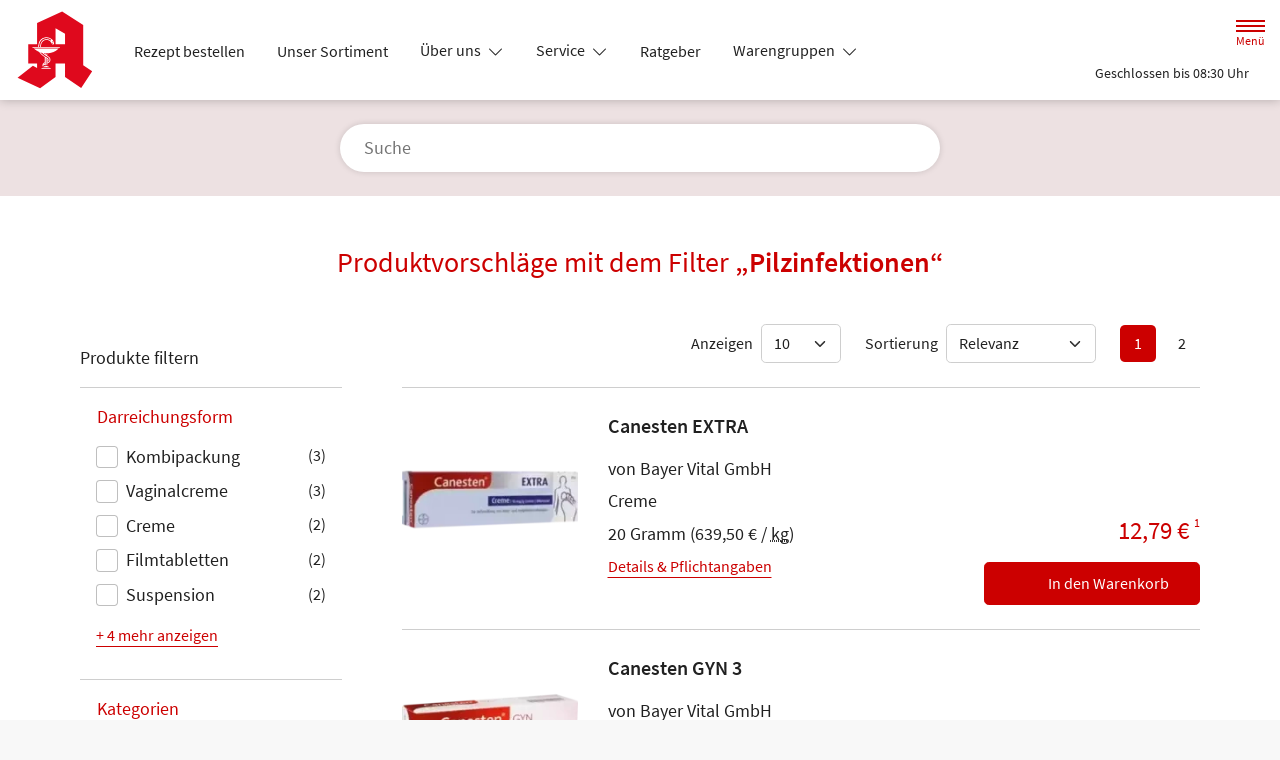

--- FILE ---
content_type: text/html; charset=UTF-8
request_url: https://www.central-apotheke-eschborn.de/shop?filter%5Bcategory_id%5D%5B0%5D=59
body_size: 16655
content:
<!doctype html>
<html lang="de">
<head>
    <title>Produktvorschläge mit dem Filter „Pilzinfektionen“ | Central-Apotheke Eschborn in 65760 Eschborn</title>
    <meta charset="utf-8">
<meta http-equiv="x-ua-compatible" content="ie=edge">
<meta name="viewport" content="width=device-width, initial-scale=1">
<meta name="theme-color" content="#ffffff">    <meta name="description" content="Produktvorschläge mit dem Filter „Pilzinfektionen“ präsentiert von Central-Apotheke Eschborn in Eschborn.">
    <meta property="og:title" content="Produktvorschläge mit dem Filter „Pilzinfektionen“ | Central-Apotheke Eschborn">
    <meta property="og:site_name" content="Produktvorschläge mit dem Filter „Pilzinfektionen“ | Central-Apotheke Eschborn">
        <meta name="mobile-web-app-capable" content="yes">
    <link rel="icon" sizes="192x192" href="https://premiumsite.apocdn.net/themes/common/images/home_screen_icon/apotheken_logo_192x192.png">
        <meta name="apple-mobile-web-app-capable" content="yes">     <link rel="apple-touch-icon" href="https://premiumsite.apocdn.net/apple-touch-icon.png">
    <link rel="apple-touch-icon" sizes="76x76" href="https://premiumsite.apocdn.net/apple-touch-icon-76x76.png">
    <link rel="apple-touch-icon" sizes="120x120" href="https://premiumsite.apocdn.net/apple-touch-icon-120x120.png">
    <link rel="apple-touch-icon" sizes="152x152" href="https://premiumsite.apocdn.net/apple-touch-icon-152x152.png">


<meta name="copyright" content="apotheken.de DAN GmbH">
<meta property="og:type" content="website">
<meta property="og:url" itemprop="url" content="central-apotheke-eschborn.de">
<meta property="og:image" itemprop="image" content="/svg/Deutsche_Apotheke_Logo.svg">
<meta name="format-detection" content="telephone=no">

    
    <link rel="manifest" href="/manifest.json">

                                                <link rel="preload" href="/fonts/source-sans-pro-v14-latin-300.woff" as="font" type="font/woff2" crossorigin>
                            <link rel="preload" href="/fonts/source-sans-pro-v14-latin-300.woff2" as="font" type="font/woff2" crossorigin>
                            <link rel="preload" href="/fonts/source-sans-pro-v14-latin-300italic.woff" as="font" type="font/woff2" crossorigin>
                            <link rel="preload" href="/fonts/source-sans-pro-v14-latin-300italic.woff2" as="font" type="font/woff2" crossorigin>
                            <link rel="preload" href="/fonts/source-sans-pro-v14-latin-600.woff" as="font" type="font/woff2" crossorigin>
                            <link rel="preload" href="/fonts/source-sans-pro-v14-latin-600.woff2" as="font" type="font/woff2" crossorigin>
                            <link rel="preload" href="/fonts/source-sans-pro-v14-latin-600italic.woff" as="font" type="font/woff2" crossorigin>
                            <link rel="preload" href="/fonts/source-sans-pro-v14-latin-600italic.woff2" as="font" type="font/woff2" crossorigin>
                            <link rel="preload" href="/fonts/source-sans-pro-v14-latin-italic.woff" as="font" type="font/woff2" crossorigin>
                            <link rel="preload" href="/fonts/source-sans-pro-v14-latin-italic.woff2" as="font" type="font/woff2" crossorigin>
                            <link rel="preload" href="/fonts/source-sans-pro-v14-latin-regular.woff" as="font" type="font/woff2" crossorigin>
                            <link rel="preload" href="/fonts/source-sans-pro-v14-latin-regular.woff2" as="font" type="font/woff2" crossorigin>
                        <link rel="preload" href="/fonts/source-sans-pro.css" as="style" onload="this.rel='stylesheet';">
            
                        <link rel="stylesheet" href="/color-scheme-build/color-scheme-red-not-home.61fecaba.css" media="all">
                        <link rel="stylesheet" href="/color-scheme-build/color-scheme-red.85634679.css" media="all">
                <link rel="preload" href="/color-scheme-build/color-scheme-red-non-blocking.b7d834e6.css" as="style" onload="this.rel='stylesheet';">
                <meta name="apple-itunes-app" content="app-id=506362694">
    
    
    <script src="/legacy-build/runtime.9df288f6.js" defer data-turbo-track="reload" data-turbo-eval="false" nomodule integrity="sha384-mE1+j2IQOsimcDidE9F1Yru/wKwSdNSSdGNDtfCYrvAhh5scl0AzmLVh2DosIsgs"></script><script src="/legacy-build/214.fb710443.js" defer data-turbo-track="reload" data-turbo-eval="false" nomodule integrity="sha384-4HOY+NTvDXUFG+SGPNA8w22fYhSOxNEV+xC59y9AGCH22enQNLVaihQ3VktqsCY/"></script><script src="/legacy-build/89.6b28233e.js" defer data-turbo-track="reload" data-turbo-eval="false" nomodule integrity="sha384-aYwlL8dEh8b2hZPiYyupxqtcUW/k0+Cnb/sGrf5cuzXVzQY61oL9x3pgdagLo0JK"></script><script src="/legacy-build/765.53f34551.js" defer data-turbo-track="reload" data-turbo-eval="false" nomodule integrity="sha384-hsihJpiysRo9riUTkV1iWlMJPURdweNtmB3lNrlMsIqiJgqd2vsJEhB1knqkUyte"></script><script src="/legacy-build/stimulus.5025ab06.js" defer data-turbo-track="reload" data-turbo-eval="false" nomodule integrity="sha384-ngLKNCFIePTcoQxuyMjKS1MZILJPpEgzMnjuzcG666UTP2Kop6RQRbJ9COLuCRIK"></script><script src="/modern-build/runtime.962e44e4.js" defer data-turbo-track="reload" data-turbo-eval="false" type="module" integrity="sha384-4GfIZ9QYmCvE5GLUYGw8GGL5h2403CkrS4tGZ3G1VCfss/w25iYQE79ytOUq+Oi7"></script><script src="/modern-build/434.6bd839b1.js" defer data-turbo-track="reload" data-turbo-eval="false" type="module" integrity="sha384-1hO1vko9zz1+IXIXSS7QWLHrYzp4IqzzuJAGWUSwgbn14GGavQkQQJJg5a2iGYks"></script><script src="/modern-build/89.a0d9c62e.js" defer data-turbo-track="reload" data-turbo-eval="false" type="module" integrity="sha384-4MpcC+F0ee3FBN+/ujy0/1flzawMEarWYWlc60poMGXfMmcqPfrXymCMR80szm7m"></script><script src="/modern-build/854.e258fad3.js" defer data-turbo-track="reload" data-turbo-eval="false" type="module" integrity="sha384-CJu8/fWk27r+E4RN/4a9Z1hCRTsZ0v/RweU1+MLRdOZKGVdLJFCLu/fhORpKqz/p"></script><script src="/modern-build/stimulus.28e93a51.js" defer data-turbo-track="reload" data-turbo-eval="false" type="module" integrity="sha384-miohPM8LrISYRTLVMlMiaZqDBrEF9j3DKniA8RDLo3ergVbQVxX3Bq/PjWJJ9+nK"></script>

                                    <script data-controller="tracking" data-tracking-type-value="apothekenDeChat" type="text/plain" src="https://chat-widget.apotheken.de/chat-widget.js"></script>
            <script id="initialize-apotheken-de-chat" type="text/plain">
                function initializeApothekenDeChat() {
                    if (typeof window.apothekenDeChat === 'undefined') {
                        if (typeof window.initApothekenDeChatInterval === 'undefined') {
                            window.initApothekenDeChatInterval = setInterval(initializeApothekenDeChat, 1000);
                        }
                        return;
                    }

                    if (typeof window.initApothekenDeChatInterval !== 'undefined') {
                        clearInterval(window.initApothekenDeChatInterval);
                    }

                    window.apothekenDeChat.initialize({
                        secureId: '215909d914b4868765b87b7cff6233dd',
                        parentUrl: 'https://www.central-apotheke-eschborn.de',
                        privacyUrl: '/datenschutz',
                        usageUrl: '/agb'
                    });
                }

                window.addEventListener('turbo:load', initializeApothekenDeChat);
            </script>
            
        
        </head><body class="font-bootstrap-icons-not-ready font-apotheken-icons-v2-not-ready font-sourceSansPro show-search-form" data-controller="menu window-height webfonts error product-search block-search" data-block-search-autosuggestions-url-value="https://www.central-apotheke-eschborn.de/suche/suggestions/products" data-cart-count="0" data-locale="de">
    <a href="#content" class="visually-hidden-focusable">Zum Hauptinhalt springen</a>
    <div id="page">
                                <header id="header" data-controller="header" class="bg-default">
    <nav class="navbar">
        <div class="container-fluid flex-nowrap justify-content-lg-start align-items-start">
            <div class="column-left d-flex flex-column justify-content-start">
                <div class="d-flex">
                                        <a class="navbar-brand d-flex flex-column me-md-2" href="/" aria-label="Zur Startseite">
                        <div class="logo pe-3">
                            <img src="/svg/Deutsche_Apotheke_Logo.svg" class="img" alt="Logo Central-Apotheke Eschborn" height="80" width="250">
                        </div>
                        <div class="pharmacy-name d-none">
                            <span>Central-Apotheke Eschborn</span>
                        </div>
                    </a>
                    <div class="d-flex flex-column justify-content-center">
                        <div class="pharmacy-name d-none">
                            Central-Apotheke Eschborn
                        </div>
                        <nav id="main-nav" class="d-none d-lg-flex me-5" data-controller="main-nav">
                            <ul class="menu list-inline d-flex flex-wrap align-items-center mb-0">
                                                                                                                                            <li class="menu__item">
                                            <a href="/rezept">Rezept bestellen</a>
                                        </li>
                                                                                                                                                <li class="menu__item">
                                            <a href="/shop">Unser Sortiment</a>
                                        </li>
                                                                                                                                                <li class="menu__item">
                                            <a class="dropdown-toggle" data-bs-toggle="collapse" href="#menu-dropdown-1" role="button" aria-expanded="false">
                                                Über uns
                                            </a>
                                        </li>
                                                                                                                                                                                        <li class="menu__item">
                                            <a class="dropdown-toggle" data-bs-toggle="collapse" href="#menu-dropdown-2" role="button" aria-expanded="false">
                                                Service
                                            </a>
                                        </li>
                                                                                                                                                                                        <li class="menu__item">
                                            <a href="/advisor">Ratgeber</a>
                                        </li>
                                                                                                                                                <li class="menu__item">
                                            <a class="dropdown-toggle" data-bs-toggle="collapse" href="#menu-dropdown-3" role="button" aria-expanded="false">
                                                Warengruppen
                                            </a>
                                        </li>
                                                                                                                                                                                        <li class="menu__item">
                                            <a class="dropdown-toggle" data-bs-toggle="collapse" href="#menu-dropdown-4" role="button" aria-expanded="false">
                                                Krankheiten &amp; Therapie
                                            </a>
                                        </li>
                                                                                                                                                                                        <li class="menu__item">
                                            <a href="/kontakt">Kontakt</a>
                                        </li>
                                                                                                                                                <li class="menu__item">
                                            <a href="/news">News</a>
                                        </li>
                                                                                                </ul>
                        </nav>
                    </div>
                    </div>
                <div class="d-flex">
                    <a class="navbar-brand navbar-brand--sticky d-flex flex-column me-md-2" href="/" aria-label="Zur Startseite">
                        <div class="logo logo--sticky d-flex align-items-center">
                                                                                                                    <img src="/svg/Deutsche_Apotheke_Logo.svg" class="img me-2 apo-a" alt="Logo Apotheken A" width="551" height="559">
                                                                                                                                                                            <span class="title length-medium">
                                Central-Apotheke Eschborn
                            </span>
                        </div>
                    </a>
                </div>
            </div>
            <div class="column-right d-flex flex-column flex-md-row-reverse flex-lg-column flex-xxl-row-reverse align-items-md-center align-items-lg-end align-items-xxl-center align-self-md-center align-self-lg-start align-self-xxl-center justify-content-end ms-lg-auto">
                <nav id="meta-nav" class="mb-2 mb-md-0 mb-lg-2 mb-xxl-0 ms-md-3 ms-xxl-5" aria-label="Globale Navigation">
                                        <ul class="menu list-inline d-flex align-items-center justify-content-end mb-0">
                                                    <li class="menu__item menu__item--icon list-inline-item">
                                <a href="tel:+49619642521" aria-label="Jetzt Apotheke anrufen">
                                    <i class="bi-telephone" role="img" aria-label="Anrufen"></i>
                                </a>
                            </li>
                                                <li class="menu__item menu__item--icon list-inline-item ms-md-2 ms-lg-2 ms-xxl-3" data-controller="cart-icon">
                                    <a href="/warenkorb" aria-label="Hier Warenkorb öffnen">
                                        <i id="cart-icon" class="bi bi-bag" role="img" aria-label="Warenkorb"></i>
                                    </a>
                                </li>
                            <li class="menu__item menu__item--icon list-inline-item ms-md-2 ms-lg-2 ms-xxl-3 d-none d-md-block">
                                <button id="toggle-search-overlay" aria-label="Suche" aria-haspopup="dialog">
                                    <i class="bi bi-search" role="img" aria-label="Suche" data-action="click->block-search#openOverlay"></i>
                                    <span class="d-none">Suche</span>
                                </button>
                            </li>
                            <li class="menu__item menu__item--toggle list-inline-item ms-md-4 ms-lg-3 ms-xxl-4">
                                <a id="toggle-offcanvas-nav" class="d-flex flex-column justify-content-center" href="#" aria-expanded="false" data-action="click->menu#menuOpen">
                                    <span class="icon"></span>
                                    <span class="title">Menü</span>
                                </a>
                            </li>
                        </ul>
                </nav>
                <div id="dropdown-opening-hours" class="oh dropdown">
    <a id="dropdown-opening-hours__dropdown-toggle" href="#" class="dropdown-toggle" data-bs-toggle="dropdown" aria-expanded="false" data-bs-auto-close="outside" data-header-target="toggle">
        <i class="bi-clock"></i>
                        <span>Geschlossen bis 08:30 Uhr</span>
            <i class="bi-chevron-down"></i>
    </a>
    <div id="dropdown-opening-hours__dropdown-menu" class="dropdown-menu dropdown-menu-end p-4" aria-labelledby="dropdown-opening-hours__dropdown-toggle" style="display:none" data-header-target="menu">
        <div class="d-grid gap-2 mb-4">
            <a href="/notdienst" class="btn btn-danger d-flex justify-content-center align-items-center">
                <i class="theme_icon-emergency-service me-1"></i>
                <span>Notdienst-Apotheken anzeigen</span>
            </a>
        </div>
        <h3 class="h4 text-center">Öffnungszeiten</h3>
                                                                                    <div class="oh-table d-flex flex-wrap">
                                                                                    <div>Montag</div>
                        <div>
                                                            08:30 - 18:30<br>
                                                                                        <small></small>
                                                    </div>
                                                                    <div>Dienstag</div>
                        <div>
                                                            08:30 - 18:30<br>
                                                                                        <small></small>
                                                    </div>
                                                                    <div>Mittwoch</div>
                        <div>
                                                            08:30 - 18:30<br>
                                                                                        <small></small>
                                                    </div>
                                                                    <div>Donnerstag</div>
                        <div>
                                                            08:30 - 18:30<br>
                                                                                        <small></small>
                                                    </div>
                                                                    <div>Freitag</div>
                        <div>
                                                            08:30 - 18:30<br>
                                                                                        <small></small>
                                                    </div>
                                                                    <div>Samstag</div>
                        <div>
                                                            08:30 - 13:00<br>
                                                                                        <small></small>
                                                    </div>
                                                </div>
            </div>
</div>

                </div>
        </div>
    </nav>
</header>

                                                                            <ul id="menu-dropdown-1" class="dropdown-menu main-nav-dropdown">
                                                            <li>
                            <a class="dropdown-item" href="/offerFlyer">Angebotsflyer</a>
                        </li>
                                                                                <li>
                            <a class="dropdown-item" href="/das-e-rezept-kommt-und-wir-sind-dabei">Das e-Rezept kommt: Und wir sind dabei!</a>
                        </li>
                                                                                <li>
                            <a class="dropdown-item" href="/kundenkarte">Kundenkarte</a>
                        </li>
                                                 </ul>
                                                    <ul id="menu-dropdown-2" class="dropdown-menu main-nav-dropdown">
                                                            <li>
                            <a class="dropdown-item" href="/services">Unsere Leistungen</a>
                        </li>
                                                                                <li>
                            <a class="dropdown-item" href="/notdienst">Notdienst heute</a>
                        </li>
                                                 </ul>
                                                                        <ul id="menu-dropdown-3" class="dropdown-menu main-nav-dropdown">
                <li>
                            <h6 class="subheading">Highlights</h6>
                        </li>
                    <li>
                        <a class="dropdown-item" href="/shop?filter%5Bcategory_id%5D%5B0%5D=20">Abwehrkräfte</a>
                    </li>
                <li>
                        <a class="dropdown-item" href="/shop?filter%5Bcategory_id%5D%5B0%5D=63">Reiseapotheke</a>
                    </li>
                <li>
                        <a class="dropdown-item" href="/shop?filter%5Bcategory_id%5D%5B0%5D=74">Sonnenschutz</a>
                    </li>
                <li>
                        <a class="dropdown-item" href="/shop?filter%5Bcategory_id%5D%5B0%5D=83">Vitamine &amp; Mineralien</a>
                    </li>
                                
                <li>
                            <h6 class="subheading">A&ndash;Z</h6>
                        </li>
                                        <li>
                        <a class="dropdown-item" href="/shop?filter%5Bcategory_id%5D%5B0%5D=1">Abführmittel</a>
                    </li>
                                    <li>
                        <a class="dropdown-item" href="/shop?filter%5Bcategory_id%5D%5B0%5D=2">Allergie &amp; Heuschnupfen</a>
                    </li>
                                    <li>
                        <a class="dropdown-item" href="/shop?filter%5Bcategory_id%5D%5B0%5D=3">Alles für die Frau </a>
                    </li>
                                    <li>
                        <a class="dropdown-item" href="/shop?filter%5Bcategory_id%5D%5B0%5D=78">Aromatherapie</a>
                    </li>
                                    <li>
                        <a class="dropdown-item" href="/shop?filter%5Bcategory_id%5D%5B0%5D=4">Augen, Nase &amp; Ohr </a>
                    </li>
                                    <li>
                        <a class="dropdown-item" href="/shop?filter%5Bcategory_id%5D%5B0%5D=5">Babyausstattung</a>
                    </li>
                                    <li>
                        <a class="dropdown-item" href="/shop?filter%5Bcategory_id%5D%5B0%5D=6">Babypflege </a>
                    </li>
                                    <li>
                        <a class="dropdown-item" href="/shop?filter%5Bcategory_id%5D%5B0%5D=8">Bad &amp; Sauna</a>
                    </li>
                                    <li>
                        <a class="dropdown-item" href="/shop?filter%5Bcategory_id%5D%5B0%5D=9">Bandagen</a>
                    </li>
                                    <li>
                        <a class="dropdown-item" href="/shop?filter%5Bcategory_id%5D%5B0%5D=10">Beruhigung &amp; Schlaf </a>
                    </li>
                                    <li>
                        <a class="dropdown-item" href="/shop?filter%5Bcategory_id%5D%5B0%5D=11">Blutdruckmessgeräte</a>
                    </li>
                                    <li>
                        <a class="dropdown-item" href="/shop?filter%5Bcategory_id%5D%5B0%5D=12">Blutzuckermessgerät</a>
                    </li>
                                    <li>
                        <a class="dropdown-item" href="/shop?filter%5Bcategory_id%5D%5B0%5D=14">Bonbons, Traubenzucker &amp; Co.</a>
                    </li>
                                    <li>
                        <a class="dropdown-item" href="/shop?filter%5Bcategory_id%5D%5B0%5D=16">Darmgesundheit</a>
                    </li>
                                    <li>
                        <a class="dropdown-item" href="/shop?filter%5Bcategory_id%5D%5B0%5D=17">Desinfektion &amp; Reinigung </a>
                    </li>
                                    <li>
                        <a class="dropdown-item" href="/shop?filter%5Bcategory_id%5D%5B0%5D=18">Dosierer &amp; Zerteiler </a>
                    </li>
                                    <li>
                        <a class="dropdown-item" href="/shop?filter%5Bcategory_id%5D%5B0%5D=19">Erkältung</a>
                    </li>
                                    <li>
                        <a class="dropdown-item" href="/shop?filter%5Bcategory_id%5D%5B0%5D=21">Erste Hilfe </a>
                    </li>
                                    <li>
                        <a class="dropdown-item" href="/shop?filter%5Bcategory_id%5D%5B0%5D=23">Frauenhygiene </a>
                    </li>
                                    <li>
                        <a class="dropdown-item" href="/shop?filter%5Bcategory_id%5D%5B0%5D=24">Fußpflege</a>
                    </li>
                                    <li>
                        <a class="dropdown-item" href="/shop?filter%5Bcategory_id%5D%5B0%5D=25">Gesichtspflege </a>
                    </li>
                                    <li>
                        <a class="dropdown-item" href="/shop?filter%5Bcategory_id%5D%5B0%5D=26">Haare &amp; Nägel</a>
                    </li>
                                    <li>
                        <a class="dropdown-item" href="/shop?filter%5Bcategory_id%5D%5B0%5D=27">Haarpflege</a>
                    </li>
                                    <li>
                        <a class="dropdown-item" href="/shop?filter%5Bcategory_id%5D%5B0%5D=28">Hals, Mund &amp; Rachen</a>
                    </li>
                                    <li>
                        <a class="dropdown-item" href="/shop?filter%5Bcategory_id%5D%5B0%5D=29">Handpflege </a>
                    </li>
                                    <li>
                        <a class="dropdown-item" href="/shop?filter%5Bcategory_id%5D%5B0%5D=30">Handschuhe &amp; Mundschutz</a>
                    </li>
                                    <li>
                        <a class="dropdown-item" href="/shop?filter%5Bcategory_id%5D%5B0%5D=31">Harnteststreifen</a>
                    </li>
                                    <li>
                        <a class="dropdown-item" href="/shop?filter%5Bcategory_id%5D%5B0%5D=33">Homöopathie  </a>
                    </li>
                                    <li>
                        <a class="dropdown-item" href="/shop?filter%5Bcategory_id%5D%5B0%5D=35">Infektion &amp; Wundbehandlung </a>
                    </li>
                                    <li>
                        <a class="dropdown-item" href="/shop?filter%5Bcategory_id%5D%5B0%5D=37">Inhalationsgeräte</a>
                    </li>
                                    <li>
                        <a class="dropdown-item" href="/shop?filter%5Bcategory_id%5D%5B0%5D=38">Inkontinenz </a>
                    </li>
                                    <li>
                        <a class="dropdown-item" href="/shop?filter%5Bcategory_id%5D%5B0%5D=39">Insektenschutz</a>
                    </li>
                                    <li>
                        <a class="dropdown-item" href="/shop?filter%5Bcategory_id%5D%5B0%5D=40">Insulinpens</a>
                    </li>
                                    <li>
                        <a class="dropdown-item" href="/shop?filter%5Bcategory_id%5D%5B0%5D=43">Körperpflege</a>
                    </li>
                                    <li>
                        <a class="dropdown-item" href="/shop?filter%5Bcategory_id%5D%5B0%5D=44">Lanzetten</a>
                    </li>
                                    <li>
                        <a class="dropdown-item" href="/shop?filter%5Bcategory_id%5D%5B0%5D=45">Läuse </a>
                    </li>
                                    <li>
                        <a class="dropdown-item" href="/shop?filter%5Bcategory_id%5D%5B0%5D=46">Liebe &amp; Potenz </a>
                    </li>
                                    <li>
                        <a class="dropdown-item" href="/shop?filter%5Bcategory_id%5D%5B0%5D=47">Lippenpflege</a>
                    </li>
                                    <li>
                        <a class="dropdown-item" href="/shop?filter%5Bcategory_id%5D%5B0%5D=48">Magen, Darm &amp; Galle</a>
                    </li>
                                    <li>
                        <a class="dropdown-item" href="/shop?filter%5Bcategory_id%5D%5B0%5D=50">Med. Strümpfe</a>
                    </li>
                                    <li>
                        <a class="dropdown-item" href="/shop?filter%5Bcategory_id%5D%5B0%5D=53">Nagelpflege</a>
                    </li>
                                    <li>
                        <a class="dropdown-item" href="/shop?filter%5Bcategory_id%5D%5B0%5D=54">Niere, Blase &amp; Prostata</a>
                    </li>
                                    <li>
                        <a class="dropdown-item" href="/shop?filter%5Bcategory_id%5D%5B0%5D=60">Pflaster</a>
                    </li>
                                    <li>
                        <a class="dropdown-item" href="/shop?filter%5Bcategory_id%5D%5B0%5D=56">Pflege für den Mann </a>
                    </li>
                                    <li>
                        <a class="dropdown-item" href="/shop?filter%5Bcategory_id%5D%5B0%5D=57">Pflege für Kinder und Babys </a>
                    </li>
                                    <li>
                        <a class="dropdown-item" href="/shop?filter%5Bcategory_id%5D%5B0%5D=55">Pflege &amp; Massagen</a>
                    </li>
                                    <li>
                        <a class="dropdown-item" href="/shop?filter%5Bcategory_id%5D%5B0%5D=58">Pflegeprodukte </a>
                    </li>
                                    <li>
                        <a class="dropdown-item" href="/shop?filter%5Bcategory_id%5D%5B0%5D=59">Pilzinfektionen</a>
                    </li>
                                    <li>
                        <a class="dropdown-item" href="/shop?filter%5Bcategory_id%5D%5B0%5D=62">Raucherentwöhnung</a>
                    </li>
                                    <li>
                        <a class="dropdown-item" href="/shop?filter%5Bcategory_id%5D%5B0%5D=64">Rheuma &amp; Muskelschmerz</a>
                    </li>
                                    <li>
                        <a class="dropdown-item" href="/shop?filter%5Bcategory_id%5D%5B0%5D=65">Schlanke Linie, Diät</a>
                    </li>
                                    <li>
                        <a class="dropdown-item" href="/shop?filter%5Bcategory_id%5D%5B0%5D=66">Schmerzmittel</a>
                    </li>
                                    <li>
                        <a class="dropdown-item" href="/shop?filter%5Bcategory_id%5D%5B0%5D=67">Schminksortiment </a>
                    </li>
                                    <li>
                        <a class="dropdown-item" href="/shop?filter%5Bcategory_id%5D%5B0%5D=68">Schuppen &amp; Kopfhaut </a>
                    </li>
                                    <li>
                        <a class="dropdown-item" href="/shop?filter%5Bcategory_id%5D%5B0%5D=70">Schüßler Salze</a>
                    </li>
                                    <li>
                        <a class="dropdown-item" href="/shop?filter%5Bcategory_id%5D%5B0%5D=72">Schwangerschaftstest</a>
                    </li>
                                    <li>
                        <a class="dropdown-item" href="/shop?filter%5Bcategory_id%5D%5B0%5D=71">Schwangerschaft &amp; Stillzeit </a>
                    </li>
                                    <li>
                        <a class="dropdown-item" href="/shop?filter%5Bcategory_id%5D%5B0%5D=75">Spritzen &amp; Kanülen</a>
                    </li>
                                    <li>
                        <a class="dropdown-item" href="/shop?filter%5Bcategory_id%5D%5B0%5D=76">Stärkung &amp; Konzentration</a>
                    </li>
                                    <li>
                        <a class="dropdown-item" href="/shop?filter%5Bcategory_id%5D%5B0%5D=79">Tees &amp; Kräuter </a>
                    </li>
                                    <li>
                        <a class="dropdown-item" href="/shop?filter%5Bcategory_id%5D%5B0%5D=80">Thermometer</a>
                    </li>
                                    <li>
                        <a class="dropdown-item" href="/shop?filter%5Bcategory_id%5D%5B0%5D=81">Venenmittel</a>
                    </li>
                                    <li>
                        <a class="dropdown-item" href="/shop?filter%5Bcategory_id%5D%5B0%5D=82">Verhütung </a>
                    </li>
                                    <li>
                        <a class="dropdown-item" href="/shop?filter%5Bcategory_id%5D%5B0%5D=84">Wärmetherapie</a>
                    </li>
                                    <li>
                        <a class="dropdown-item" href="/shop?filter%5Bcategory_id%5D%5B0%5D=85">Warzen &amp; Hühneraugen</a>
                    </li>
                                    <li>
                        <a class="dropdown-item" href="/shop?filter%5Bcategory_id%5D%5B0%5D=86">Zahn &amp; Mundpflege</a>
                    </li>
                </ul>
                                                    <ul id="menu-dropdown-4" class="dropdown-menu main-nav-dropdown">
                <li>
    <a class="dropdown-item" href="/krankheiten-und-therapie/66-erkrankungen-im-alter">Erkrankungen im Alter</a>
</li>
<li>
    <a class="dropdown-item" href="/krankheiten-und-therapie/67-sexualmedizin">Sexualmedizin</a>
</li>
<li>
    <a class="dropdown-item" href="/krankheiten-und-therapie/70-aesthetische-chirurgie">Ästhetische Chirurgie</a>
</li>
<li>
    <a class="dropdown-item" href="/krankheiten-und-therapie/75-augen">Augen</a>
</li>
<li>
    <a class="dropdown-item" href="/krankheiten-und-therapie/81-zaehne-und-kiefer">Zähne und Kiefer</a>
</li>
<li>
    <a class="dropdown-item" href="/krankheiten-und-therapie/89-hno-atemwege-und-lunge">HNO, Atemwege und Lunge</a>
</li>
<li>
    <a class="dropdown-item" href="/krankheiten-und-therapie/99-magen-und-darm">Magen und Darm</a>
</li>
<li>
    <a class="dropdown-item" href="/krankheiten-und-therapie/107-herz-gefaesse-kreislauf">Herz, Gefäße, Kreislauf</a>
</li>
<li>
    <a class="dropdown-item" href="/krankheiten-und-therapie/113-stoffwechsel">Stoffwechsel</a>
</li>
<li>
    <a class="dropdown-item" href="/krankheiten-und-therapie/121-nieren-und-harnwege">Nieren und Harnwege</a>
</li>
<li>
    <a class="dropdown-item" href="/krankheiten-und-therapie/125-orthopaedie-und-unfallmedizin">Orthopädie und Unfallmedizin</a>
</li>
<li>
    <a class="dropdown-item" href="/krankheiten-und-therapie/136-rheumatologische-erkrankungen">Rheumatologische Erkrankungen</a>
</li>
<li>
    <a class="dropdown-item" href="/krankheiten-und-therapie/142-blut-krebs-und-infektionen">Blut, Krebs und Infektionen</a>
</li>
<li>
    <a class="dropdown-item" href="/krankheiten-und-therapie/149-haut-haare-und-naegel">Haut, Haare und Nägel</a>
</li>
<li>
    <a class="dropdown-item" href="/krankheiten-und-therapie/160-psychische-erkrankungen">Psychische Erkrankungen</a>
</li>
<li>
    <a class="dropdown-item" href="/krankheiten-und-therapie/166-neurologie">Neurologie</a>
</li>
<li>
    <a class="dropdown-item" href="/krankheiten-und-therapie/176-schmerz-und-schlafmedizin">Schmerz- und Schlafmedizin</a>
</li>
<li>
    <a class="dropdown-item" href="/krankheiten-und-therapie/180-frauenkrankheiten">Frauenkrankheiten</a>
</li>
<li>
    <a class="dropdown-item" href="/krankheiten-und-therapie/185-maennerkrankheiten">Männerkrankheiten</a>
</li>

            </ul>
                                                                
                <nav id="offcanvas-nav" data-menu-target="menu">
    <header id="offcanvas-nav__header">
        <button id="btn-close-offcanvas-nav" type="button" class="btn-close btn-close--custom" aria-label="Close" data-action="click->menu#menuClose">
            <svg xmlns="http://www.w3.org/2000/svg" width="22" height="22"><path d="M12 11l9.8-9.8a.69.69 0 000-1 .69.69 0 00-1 0L11 10 1.2.21a.69.69 0 00-1 0 .69.69 0 000 1L10 11 .21 20.8a.69.69 0 000 1 .69.69 0 001 0L11 12l9.8 9.8a.7.7 0 101-1z"/></svg>
            <span class="visually-hidden">Menü schließen</span>
        </button>
        <div class="pharmacy-address">
            <address class="text-start m-0 px-3 py-2 py-lg-3 pe-5">
                <span class="pharmacy-name">
                    <figure>
                                                                                                    <img src="/svg/Deutsche_Apotheke_Logo.svg" class="apo-a" alt="" width="30" height="30">
                                           </figure>
                    <span>Central-Apotheke Eschborn</span>
                </span>
                                    <span class="location">
                        <i class="bi-geo-alt-fill"></i>
                        <span>Götzenstr. 47-55 · 65760 Eschborn</span>
                    </span>
                                            <span class="phone">
                            <i class="bi-telephone-fill"></i>
                            <a href="tel:+49619642521">Telefon: 06196/4 25 21</a>
                        </span>
                                                                <span class="email">
                            <i class="bi-envelope-fill"></i>
                            <a href="mailto:info@central-apotheke-eschborn.de">info@central-apotheke-eschborn.de</a>
                        </span>
                                                </address>
            <a href="/kontakt" title="Zur Kontaktseite" class="btn-contact">
                    <i class="bi-chevron-right"></i>
                </a></div>
        <div class="search-form">
            <div class="form-wrap">
                <form action="/shop" class="f-flex p-3 pt-2 pb-2" method="get" data-controller="input-reset">
                        <fieldset>
                            <legend class="visually-hidden">Suche nach Medikamenten, Symptomen, PZNs</legend>
                            <div class="input-group">
                                <input
                                    id="offcanvas-search-field"
                                    type="text"
                                    name="search"
                                    placeholder="Suche"
                                    aria-label="Suche"
                                    autocomplete="off"
                                    aria-haspopup="dialog"
                                    value=""
                                    data-input-reset-target="input" data-block-search-target="offcanvasInput"
                                    data-action="focus->menu#searchFocus keyup->input-reset#toggleBtnReset focus->block-search#focusSuggestionsOffcanvas keyup->block-search#toggleSearchSuggestionsOffcanvas keyup->block-search#autosuggestionsOffcanvas">
                                <i class="bi bi-search text-primary"></i>
                            </div>
                            <button
                                type="reset"
                                class="btn btn-reset"
                                data-input-reset-target="button"
                                data-action="input-reset#reset block-search#reset">
                                <i class="bi bi-x-lg text-primary"></i>
                                <span class="visually-hidden">Suche zurücksetzen</span>
                            </button>
                        </fieldset>
                    </form>
                    <button id="btn-search-form-close" class="btn" data-action="click->menu#searchClose">
                        <i class="bi bi-arrow-left-short text-primary"></i>
                        <span class="visually-hidden">Suche schließen</span>
                    </button>
                </div><div class="autocomplete-results">
                    <div class="p-4 pt-3 pb-3">
                        <div id="offcanvas-search-autocomplete-results-placeholder" class="placeholder results-list">
                            <div data-block-search-target="defaultSuggestionsOffcanvas"></div>
                        </div>
                        <div id="offcanvas-search-autocomplete-results-list" class="results-list" data-block-search-target="suggestionsOffcanvasResultList"></div>
                    </div>
                    <div class="p-4 pt-3 pb-3">
                        <a href="/shop" class="btn btn-outline-primary mt-3 d-block" data-action="product-search#showSearchResults">
                            Alle Ergebnisse anzeigen
                        </a>
                    </div>
                </div></div>
    </header>
    <ul id="panel-menu" class="menu">
                                                <li class="menu__item mm-listitem">
                    <a href="/rezept">Rezept bestellen</a>
                </li>
                                                            <li class="menu__item mm-listitem">
                    <a href="/shop">Unser Sortiment</a>
                </li>
                                                            <li class="menu__item">
                    <span>Über uns</span>
                    <ul class="menu menu--sub">
                                                                                                                                                    <li class="menu__item">
                                    <a href="/offerFlyer">Angebotsflyer</a>
                                </li>
                                                                                                                                                            <li class="menu__item">
                                    <a href="/das-e-rezept-kommt-und-wir-sind-dabei">Das e-Rezept kommt: Und wir sind dabei!</a>
                                </li>
                                                                                                                                                            <li class="menu__item">
                                    <a href="/kundenkarte">Kundenkarte</a>
                                </li>
                                                                                                                                        </ul>
                </li>
                                                            <li class="menu__item">
                    <span>Service</span>
                    <ul class="menu menu--sub">
                                                                                                        <li class="menu__item">
                                    <a href="/services">Unsere Leistungen</a>
                                </li>
                                                                                                                                                            <li class="menu__item">
                                    <a href="/notdienst">Notdienst heute</a>
                                </li>
                                                                                            </ul>
                </li>
                                                            <li class="menu__item mm-listitem">
                    <a href="/advisor">Ratgeber</a>
                </li>
                                                            <li class="menu__item">
    <span>Warengruppen</span>
    <ul class="menu menu--sub">
        <li class="mm-divider">
                    Highlights
                </li>
                        <li class="menu__item">
                <a href="/shop?filter%5Bcategory_id%5D%5B0%5D=20">Abwehrkräfte</a>
            </li>
                    <li class="menu__item">
                <a href="/shop?filter%5Bcategory_id%5D%5B0%5D=63">Reiseapotheke</a>
            </li>
                    <li class="menu__item">
                <a href="/shop?filter%5Bcategory_id%5D%5B0%5D=74">Sonnenschutz</a>
            </li>
                    <li class="menu__item">
                <a href="/shop?filter%5Bcategory_id%5D%5B0%5D=83">Vitamine &amp; Mineralien</a>
            </li>
                
        <li class="mm-divider">
                    A&ndash;Z                </li>
            <li class="menu__item">
                <a href="/shop?filter%5Bcategory_id%5D%5B0%5D=1">Abführmittel</a>
            </li>
        <li class="menu__item">
                <a href="/shop?filter%5Bcategory_id%5D%5B0%5D=2">Allergie &amp; Heuschnupfen</a>
            </li>
        <li class="menu__item">
                <a href="/shop?filter%5Bcategory_id%5D%5B0%5D=3">Alles für die Frau </a>
            </li>
        <li class="menu__item">
                <a href="/shop?filter%5Bcategory_id%5D%5B0%5D=78">Aromatherapie</a>
            </li>
        <li class="menu__item">
                <a href="/shop?filter%5Bcategory_id%5D%5B0%5D=4">Augen, Nase &amp; Ohr </a>
            </li>
        <li class="menu__item">
                <a href="/shop?filter%5Bcategory_id%5D%5B0%5D=5">Babyausstattung</a>
            </li>
        <li class="menu__item">
                <a href="/shop?filter%5Bcategory_id%5D%5B0%5D=6">Babypflege </a>
            </li>
        <li class="menu__item">
                <a href="/shop?filter%5Bcategory_id%5D%5B0%5D=8">Bad &amp; Sauna</a>
            </li>
        <li class="menu__item">
                <a href="/shop?filter%5Bcategory_id%5D%5B0%5D=9">Bandagen</a>
            </li>
        <li class="menu__item">
                <a href="/shop?filter%5Bcategory_id%5D%5B0%5D=10">Beruhigung &amp; Schlaf </a>
            </li>
        <li class="menu__item">
                <a href="/shop?filter%5Bcategory_id%5D%5B0%5D=11">Blutdruckmessgeräte</a>
            </li>
        <li class="menu__item">
                <a href="/shop?filter%5Bcategory_id%5D%5B0%5D=12">Blutzuckermessgerät</a>
            </li>
        <li class="menu__item">
                <a href="/shop?filter%5Bcategory_id%5D%5B0%5D=14">Bonbons, Traubenzucker &amp; Co.</a>
            </li>
        <li class="menu__item">
                <a href="/shop?filter%5Bcategory_id%5D%5B0%5D=16">Darmgesundheit</a>
            </li>
        <li class="menu__item">
                <a href="/shop?filter%5Bcategory_id%5D%5B0%5D=17">Desinfektion &amp; Reinigung </a>
            </li>
        <li class="menu__item">
                <a href="/shop?filter%5Bcategory_id%5D%5B0%5D=18">Dosierer &amp; Zerteiler </a>
            </li>
        <li class="menu__item">
                <a href="/shop?filter%5Bcategory_id%5D%5B0%5D=19">Erkältung</a>
            </li>
        <li class="menu__item">
                <a href="/shop?filter%5Bcategory_id%5D%5B0%5D=21">Erste Hilfe </a>
            </li>
        <li class="menu__item">
                <a href="/shop?filter%5Bcategory_id%5D%5B0%5D=23">Frauenhygiene </a>
            </li>
        <li class="menu__item">
                <a href="/shop?filter%5Bcategory_id%5D%5B0%5D=24">Fußpflege</a>
            </li>
        <li class="menu__item">
                <a href="/shop?filter%5Bcategory_id%5D%5B0%5D=25">Gesichtspflege </a>
            </li>
        <li class="menu__item">
                <a href="/shop?filter%5Bcategory_id%5D%5B0%5D=26">Haare &amp; Nägel</a>
            </li>
        <li class="menu__item">
                <a href="/shop?filter%5Bcategory_id%5D%5B0%5D=27">Haarpflege</a>
            </li>
        <li class="menu__item">
                <a href="/shop?filter%5Bcategory_id%5D%5B0%5D=28">Hals, Mund &amp; Rachen</a>
            </li>
        <li class="menu__item">
                <a href="/shop?filter%5Bcategory_id%5D%5B0%5D=29">Handpflege </a>
            </li>
        <li class="menu__item">
                <a href="/shop?filter%5Bcategory_id%5D%5B0%5D=30">Handschuhe &amp; Mundschutz</a>
            </li>
        <li class="menu__item">
                <a href="/shop?filter%5Bcategory_id%5D%5B0%5D=31">Harnteststreifen</a>
            </li>
        <li class="menu__item">
                <a href="/shop?filter%5Bcategory_id%5D%5B0%5D=33">Homöopathie  </a>
            </li>
        <li class="menu__item">
                <a href="/shop?filter%5Bcategory_id%5D%5B0%5D=35">Infektion &amp; Wundbehandlung </a>
            </li>
        <li class="menu__item">
                <a href="/shop?filter%5Bcategory_id%5D%5B0%5D=37">Inhalationsgeräte</a>
            </li>
        <li class="menu__item">
                <a href="/shop?filter%5Bcategory_id%5D%5B0%5D=38">Inkontinenz </a>
            </li>
        <li class="menu__item">
                <a href="/shop?filter%5Bcategory_id%5D%5B0%5D=39">Insektenschutz</a>
            </li>
        <li class="menu__item">
                <a href="/shop?filter%5Bcategory_id%5D%5B0%5D=40">Insulinpens</a>
            </li>
        <li class="menu__item">
                <a href="/shop?filter%5Bcategory_id%5D%5B0%5D=43">Körperpflege</a>
            </li>
        <li class="menu__item">
                <a href="/shop?filter%5Bcategory_id%5D%5B0%5D=44">Lanzetten</a>
            </li>
        <li class="menu__item">
                <a href="/shop?filter%5Bcategory_id%5D%5B0%5D=45">Läuse </a>
            </li>
        <li class="menu__item">
                <a href="/shop?filter%5Bcategory_id%5D%5B0%5D=46">Liebe &amp; Potenz </a>
            </li>
        <li class="menu__item">
                <a href="/shop?filter%5Bcategory_id%5D%5B0%5D=47">Lippenpflege</a>
            </li>
        <li class="menu__item">
                <a href="/shop?filter%5Bcategory_id%5D%5B0%5D=48">Magen, Darm &amp; Galle</a>
            </li>
        <li class="menu__item">
                <a href="/shop?filter%5Bcategory_id%5D%5B0%5D=50">Med. Strümpfe</a>
            </li>
        <li class="menu__item">
                <a href="/shop?filter%5Bcategory_id%5D%5B0%5D=53">Nagelpflege</a>
            </li>
        <li class="menu__item">
                <a href="/shop?filter%5Bcategory_id%5D%5B0%5D=54">Niere, Blase &amp; Prostata</a>
            </li>
        <li class="menu__item">
                <a href="/shop?filter%5Bcategory_id%5D%5B0%5D=60">Pflaster</a>
            </li>
        <li class="menu__item">
                <a href="/shop?filter%5Bcategory_id%5D%5B0%5D=56">Pflege für den Mann </a>
            </li>
        <li class="menu__item">
                <a href="/shop?filter%5Bcategory_id%5D%5B0%5D=57">Pflege für Kinder und Babys </a>
            </li>
        <li class="menu__item">
                <a href="/shop?filter%5Bcategory_id%5D%5B0%5D=55">Pflege &amp; Massagen</a>
            </li>
        <li class="menu__item">
                <a href="/shop?filter%5Bcategory_id%5D%5B0%5D=58">Pflegeprodukte </a>
            </li>
        <li class="menu__item">
                <a href="/shop?filter%5Bcategory_id%5D%5B0%5D=59">Pilzinfektionen</a>
            </li>
        <li class="menu__item">
                <a href="/shop?filter%5Bcategory_id%5D%5B0%5D=62">Raucherentwöhnung</a>
            </li>
        <li class="menu__item">
                <a href="/shop?filter%5Bcategory_id%5D%5B0%5D=64">Rheuma &amp; Muskelschmerz</a>
            </li>
        <li class="menu__item">
                <a href="/shop?filter%5Bcategory_id%5D%5B0%5D=65">Schlanke Linie, Diät</a>
            </li>
        <li class="menu__item">
                <a href="/shop?filter%5Bcategory_id%5D%5B0%5D=66">Schmerzmittel</a>
            </li>
        <li class="menu__item">
                <a href="/shop?filter%5Bcategory_id%5D%5B0%5D=67">Schminksortiment </a>
            </li>
        <li class="menu__item">
                <a href="/shop?filter%5Bcategory_id%5D%5B0%5D=68">Schuppen &amp; Kopfhaut </a>
            </li>
        <li class="menu__item">
                <a href="/shop?filter%5Bcategory_id%5D%5B0%5D=70">Schüßler Salze</a>
            </li>
        <li class="menu__item">
                <a href="/shop?filter%5Bcategory_id%5D%5B0%5D=72">Schwangerschaftstest</a>
            </li>
        <li class="menu__item">
                <a href="/shop?filter%5Bcategory_id%5D%5B0%5D=71">Schwangerschaft &amp; Stillzeit </a>
            </li>
        <li class="menu__item">
                <a href="/shop?filter%5Bcategory_id%5D%5B0%5D=75">Spritzen &amp; Kanülen</a>
            </li>
        <li class="menu__item">
                <a href="/shop?filter%5Bcategory_id%5D%5B0%5D=76">Stärkung &amp; Konzentration</a>
            </li>
        <li class="menu__item">
                <a href="/shop?filter%5Bcategory_id%5D%5B0%5D=79">Tees &amp; Kräuter </a>
            </li>
        <li class="menu__item">
                <a href="/shop?filter%5Bcategory_id%5D%5B0%5D=80">Thermometer</a>
            </li>
        <li class="menu__item">
                <a href="/shop?filter%5Bcategory_id%5D%5B0%5D=81">Venenmittel</a>
            </li>
        <li class="menu__item">
                <a href="/shop?filter%5Bcategory_id%5D%5B0%5D=82">Verhütung </a>
            </li>
        <li class="menu__item">
                <a href="/shop?filter%5Bcategory_id%5D%5B0%5D=84">Wärmetherapie</a>
            </li>
        <li class="menu__item">
                <a href="/shop?filter%5Bcategory_id%5D%5B0%5D=85">Warzen &amp; Hühneraugen</a>
            </li>
        <li class="menu__item">
                <a href="/shop?filter%5Bcategory_id%5D%5B0%5D=86">Zahn &amp; Mundpflege</a>
            </li>
        </ul>
</li>

                                                            <li class="menu__item">
    <span>Krankheiten & Therapie</span>
    <ul class="menu menu--sub">
        <li class="menu__item">
            <a href="/krankheiten-und-therapie/66-erkrankungen-im-alter">Erkrankungen im Alter</a>
        </li>
        <li class="menu__item">
            <a href="/krankheiten-und-therapie/67-sexualmedizin">Sexualmedizin</a>
        </li>
        <li class="menu__item">
            <a href="/krankheiten-und-therapie/70-aesthetische-chirurgie">Ästhetische Chirurgie</a>
        </li>
        <li class="menu__item">
            <a href="/krankheiten-und-therapie/75-augen">Augen</a>
        </li>
        <li class="menu__item">
            <a href="/krankheiten-und-therapie/81-zaehne-und-kiefer">Zähne und Kiefer</a>
        </li>
        <li class="menu__item">
            <a href="/krankheiten-und-therapie/89-hno-atemwege-und-lunge">HNO, Atemwege und Lunge</a>
        </li>
        <li class="menu__item">
            <a href="/krankheiten-und-therapie/99-magen-und-darm">Magen und Darm</a>
        </li>
        <li class="menu__item">
            <a href="/krankheiten-und-therapie/107-herz-gefaesse-kreislauf">Herz, Gefäße, Kreislauf</a>
        </li>
        <li class="menu__item">
            <a href="/krankheiten-und-therapie/113-stoffwechsel">Stoffwechsel</a>
        </li>
        <li class="menu__item">
            <a href="/krankheiten-und-therapie/121-nieren-und-harnwege">Nieren und Harnwege</a>
        </li>
        <li class="menu__item">
            <a href="/krankheiten-und-therapie/125-orthopaedie-und-unfallmedizin">Orthopädie und Unfallmedizin</a>
        </li>
        <li class="menu__item">
            <a href="/krankheiten-und-therapie/136-rheumatologische-erkrankungen">Rheumatologische Erkrankungen</a>
        </li>
        <li class="menu__item">
            <a href="/krankheiten-und-therapie/142-blut-krebs-und-infektionen">Blut, Krebs und Infektionen</a>
        </li>
        <li class="menu__item">
            <a href="/krankheiten-und-therapie/149-haut-haare-und-naegel">Haut, Haare und Nägel</a>
        </li>
        <li class="menu__item">
            <a href="/krankheiten-und-therapie/160-psychische-erkrankungen">Psychische Erkrankungen</a>
        </li>
        <li class="menu__item">
            <a href="/krankheiten-und-therapie/166-neurologie">Neurologie</a>
        </li>
        <li class="menu__item">
            <a href="/krankheiten-und-therapie/176-schmerz-und-schlafmedizin">Schmerz- und Schlafmedizin</a>
        </li>
        <li class="menu__item">
            <a href="/krankheiten-und-therapie/180-frauenkrankheiten">Frauenkrankheiten</a>
        </li>
        <li class="menu__item">
            <a href="/krankheiten-und-therapie/185-maennerkrankheiten">Männerkrankheiten</a>
        </li>
    </ul>
</li>

                                                            <li class="menu__item mm-listitem">
                    <a href="/kontakt">Kontakt</a>
                </li>
                                                            <li class="menu__item mm-listitem">
                    <a href="/news">News</a>
                </li>
                        </ul>
    <footer id="offcanvas-nav__footer" class="p-4 pt-3 pb-3">
        <ul class="menu list-inline mb-0">
            <li class="menu__item list-inline-item">
                <a href="/kontakt" class="menu__item list-inline-item">
                    <i class="bi bi-envelope"></i>
                    <span class="visually-hidden">Schreiben Sie uns eine E-Mail.</span>
                </a>
            </li></ul>
    </footer>
</nav>

                <div id="content">
            <div class="b b--search-form bg-light" data-block-search-target="form">
    <div class="container-fluid side-padding bg-light search-form-container" data-block-search-target="formContainer">
        <div class="search-form mx-auto py-3 py-sm-4">
            <h4 class="headline text-primary text-center d-none d-md-block">
                <strong>Suche</strong> nach Medikamenten, Symptomen, PZNs</h4>
            <form action="/shop" data-controller="input-reset">
                    <fieldset>
                        <legend class="visually-hidden">Suche nach Medikamenten, Symptomen, PZNs</legend>
                        <button class="close-search-overlay" aria-label="Suche schließen" data-action="click->block-search#closeOverlay">
                            <i class="bi bi-arrow-left-short text-primary"></i>
                            <span class="visually-hidden">Suche schließen</span>
                        </button>
                        <i class="bi bi-search text-primary" data-action="click->block-search#openOverlay"></i>
                        <div class="input-group">
                            <input
                                type="text"
                                id="search-field"
                                class="input-search"
                                name="search"
                                placeholder="Suche"
                                aria-label="Suche"
                                autocomplete="off"
                                value=""
                                data-input-reset-target="input" data-block-search-target="input"
                                data-action="keyup->input-reset#toggleBtnReset product-search#search keyup->block-search#autosuggestions keyup->block-search#toggleSearchSuggestions keyup->product-search#toggleSearchSuggestions click->block-search#openOverlay keydown.enter->product-search#showSearchResults">
                        </div>
                        <button
                            type="reset"
                            class="btn btn-reset input-reset-trigger"
                            data-target-input="search-field"
                            data-input-reset-target="button"
                            data-action="input-reset#reset block-search#reset">
                            <i class="bi bi-x-lg text-primary"></i>
                            <span class="visually-hidden">Suche zurücksetzen</span>
                        </button>
                        <button id="toggle-offcanvas-search" class="toggle-offcanvas-search d-block d-md-none" data-action="click->menu#searchOpen" aria-label="Suche öffnen">
                            <span class="visually-hidden">Suche öffnen</span>
                        </button>
                    </fieldset>
                </form>
                <div class="autocomplete-results py-3">
                        <div id="search-autocomplete-results-placeholder" class="placeholder results-list px-3">
                            <div data-product-search-target="searchSuggestions" data-block-search-target="defaultSuggestions">
                            </div>
                        </div>
                        <div id="search-autocomplete-results-list" class="results-list px-3" data-block-search-target="suggestionsResultList">
                        </div>
                        <div>
                            <a href="/shop" class="btn btn-outline-primary mt-3 d-block" data-action="product-search#showSearchResults">
                                Alle Ergebnisse anzeigen
                            </a>
                        </div>
                    </div>
                        </div>
    </div>
    <div class="bg" data-action="click->block-search#closeOverlay"></div>
</div>

                <form data-search-url="/shop" action="/shop" data-product-search-target="searchForm">
        <div class="b b--search-results" data-controller="tabs">
            <fieldset>
                <legend class="visually-hidden">Suchparameter</legend>
                <input type="hidden" name="search" value="" data-product-search-target="searchResultSearchHidden">
                <input type="hidden" name="page" value="1" data-product-search-target="searchResultPageHidden">
                <input type="hidden" name="limit" value="10" data-product-search-target="searchResultLimitHidden">
                <input type="hidden" name="sort" value="" data-product-search-target="searchResultSortHidden">
                <input type="hidden" name="offers" value="">
                <input type="hidden" name="activeTab" value="" data-tabs-target="activeTab">
            </fieldset>
            <div class="nav-tabs-wrap side-padding bg-light d-flex justify-content-center hidden">
                <ul class="nav nav-tabs" id="search-results-tabs" role="tablist">
                    <li class="nav-item">
                        <button class="nav-link active" id="tab-produkte" data-bs-toggle="tab" data-bs-target="#produkte" type="button" role="tab" aria-controls="produkte" aria-selected="true" data-action="click->tabs#showContent"data-tabs-target="tab">
                            Produkte
                        </button>
                    </li>
                    <li class="nav-item">
                        <button class="nav-link" id="tab-inhalte" data-bs-toggle="tab" data-bs-target="#inhalte" type="button" role="tab" aria-controls="inhalte" aria-selected="false" data-action="click->tabs#showContent"data-tabs-target="tab">
                            Inhalte
                        </button>
                    </li>
                </ul>
            </div>

            <div class="tab-content container-fluid side-padding py-3 py-lg-5" id="search-tab-content">
                <div class="tab-pane tab-pane--products fade show active" id="produkte" role="tabpanel" aria-labelledby="tab-produkte" data-tabs-target="content">

                    <div class="search-results__products">
                        <h1 class="h3 headline text-primary">
                                    Produktvorschläge mit dem Filter <strong>„Pilzinfektionen“</strong>
                                </h1>
                        <div class="d-grid d-lg-none d-sm-flex justify-content-sm-center pb-3">
                            <button id="btn-search-filter-modal" class="btn btn-primary btn-filter" data-action="product-search#clickFilterSearchResults">
                                                                    Produkte filtern
                                                            </button>
                        </div>

                        <div class="row">
                            <div class="col col-12 col-lg-3 col--sidebar" data-controller="collapse-more">
                                <div id="search-filter" class="search-filter modal modal-fullscreen-container fade" tabindex="-1" aria-labelledby="search-tab-content" aria-hidden="false" data-product-search-target="searchFilterModalDiv">
                                    <div class="modal-dialog modal-fullscreen">
                                        <div class="search-filter-content modal-content">

                                            <header>
                                                <div class="modal-header d-lg-none">
                                                    <h5 class="modal-title">Filter</h5>
                                                    <button type="button" class="btn-close btn-close--custom" data-bs-dismiss="modal" aria-label="Schließen">
                                                        <svg xmlns="http://www.w3.org/2000/svg" width="22" height="22"><path d="M12 11l9.8-9.8a.69.69 0 000-1 .69.69 0 00-1 0L11 10 1.2.21a.69.69 0 00-1 0 .69.69 0 000 1L10 11 .21 20.8a.69.69 0 000 1 .69.69 0 001 0L11 12l9.8 9.8a.7.7 0 101-1z"/></svg>
                                                        <span class="d-none">Schließen</span>
                                                    </button>
                                                </div>
                                                <div class="d-none d-lg-flex py-3">
                                                                                                            Produkte filtern
                                                                                                    </div>
                                            </header>

                                            <div class="filters modal-body px-lg-0">

                                                <div class="filter filter--sorting d-lg-none">
                                                    <label class="form-label">
                                                        Sortieren nach
                                                    </label>
                                                    <div class="btn-group btn-group--scrollable" role="group" aria-label="Basic radio toggle button group">
                                                        <fieldset>
                                                            <legend class="visually-hidden">Sortierung</legend>
                                                            <input type="radio" id="sorting-option-1" class="btn-check" name="btnradio" value="relevance_score:DESC" autocomplete="off" title="Sortierung nach Relevanz" checked="checked" data-action="product-search#changeSearchResultSortInModal">
                                                            <label class="btn btn-outline-secondary" for="sorting-option-1" aria-label="Sortieren nach Relevanz">Relevanz</label>
                                                            <input type="radio" id="sorting-option-5" class="btn-check" name="btnradio" value="name:ASC" autocomplete="off" title="Sortierung von A-Z"  data-action="product-search#changeSearchResultSortInModal">
                                                            <label class="btn btn-outline-secondary" for="sorting-option-5" aria-label="Sortieren von A bis Z">von A bis Z</label>
                                                            <input type="radio" id="sorting-option-6" class="btn-check" name="btnradio" value="name:DESC" autocomplete="off" title="Sortierung von Z-A"  data-action="product-search#changeSearchResultSortInModal">
                                                            <label class="btn btn-outline-secondary" for="sorting-option-6" aria-label="Sortieren von Z bis A">von Z bis A</label>
                                                        </fieldset>
                                                    </div>
                                                </div>

                                                <div class="filter filter--per-page d-lg-none">
                                                    <button class="btn btn-filter-modal text-primary" data-bs-target="#modal-per-page" data-bs-toggle="modal" data-bs-dismiss="modal" data-action="product-search#showSubModal">
                                                        <span>Anzeigen</span>
                                                        <div class="selected"></div>
                                                        <i class="bi bi-chevron-right"></i>
                                                    </button>
                                                </div>

                                                                                                    <div class="filter filter--dosage-form">
                                                        <button class="btn btn-filter-modal text-primary d-lg-none" data-bs-target="#modal-dosage-form" data-bs-toggle="modal" data-bs-dismiss="modal" data-action="product-search#showSubModal">
                                                            <span>Darreichungsform</span>
                                                            <i class="bi bi-chevron-right"></i>
                                                        </button>
                                                        <button class="btn btn-filter-collapse text-primary d-none d-lg-flex" type="button" data-bs-toggle="collapse" data-bs-target="#collapse-dosage-form" aria-expanded="true" aria-controls="collapse-dosage-form">
                                                            <span>Darreichungsform</span>
                                                            <i class="bi bi-chevron-right"></i>
                                                        </button>
                                                        <fieldset>
                                                            <legend class="visually-hidden">Darreichungsform</legend>
                                                            <div class="collapse filter-collapse pb-3 label-rows-2 show" id="collapse-dosage-form"
    data-controller="collapse-more">
    <div id="collapse-filter-options-list-dosage-form" class="filter-options-list"
        data-collapse-more-target="optionList">
                                                        <div class="form-check">
                <input
                    type="checkbox"
                    id="collapse-dosage-form-option-0"
                    name="filter[dosage_form][]"
                    title="Darreichungsform Kombipackung auswählen"
                    class="form-check-input"
                    value="KPG"
                    data-mode="collapse"
                    data-twin="modal-dosage-form-option-0"
                                        data-action="click->product-search#changeSearchResultFilter" >
                <label
                    class="form-check-label"
                    for="collapse-dosage-form-option-0">
                    Kombipackung
                </label>
                                    <span class="total">(3)</span>
                            </div>
                                            <div class="form-check">
                <input
                    type="checkbox"
                    id="collapse-dosage-form-option-1"
                    name="filter[dosage_form][]"
                    title="Darreichungsform Vaginalcreme auswählen"
                    class="form-check-input"
                    value="VCR"
                    data-mode="collapse"
                    data-twin="modal-dosage-form-option-1"
                                        data-action="click->product-search#changeSearchResultFilter" >
                <label
                    class="form-check-label"
                    for="collapse-dosage-form-option-1">
                    Vaginalcreme
                </label>
                                    <span class="total">(3)</span>
                            </div>
                                            <div class="form-check">
                <input
                    type="checkbox"
                    id="collapse-dosage-form-option-2"
                    name="filter[dosage_form][]"
                    title="Darreichungsform Creme auswählen"
                    class="form-check-input"
                    value="CRE"
                    data-mode="collapse"
                    data-twin="modal-dosage-form-option-2"
                                        data-action="click->product-search#changeSearchResultFilter" >
                <label
                    class="form-check-label"
                    for="collapse-dosage-form-option-2">
                    Creme
                </label>
                                    <span class="total">(2)</span>
                            </div>
                                            <div class="form-check">
                <input
                    type="checkbox"
                    id="collapse-dosage-form-option-3"
                    name="filter[dosage_form][]"
                    title="Darreichungsform Filmtabletten auswählen"
                    class="form-check-input"
                    value="FTA"
                    data-mode="collapse"
                    data-twin="modal-dosage-form-option-3"
                                        data-action="click->product-search#changeSearchResultFilter" >
                <label
                    class="form-check-label"
                    for="collapse-dosage-form-option-3">
                    Filmtabletten
                </label>
                                    <span class="total">(2)</span>
                            </div>
                                            <div class="form-check">
                <input
                    type="checkbox"
                    id="collapse-dosage-form-option-4"
                    name="filter[dosage_form][]"
                    title="Darreichungsform Suspension auswählen"
                    class="form-check-input"
                    value="SUS"
                    data-mode="collapse"
                    data-twin="modal-dosage-form-option-4"
                                        data-action="click->product-search#changeSearchResultFilter" >
                <label
                    class="form-check-label"
                    for="collapse-dosage-form-option-4">
                    Suspension
                </label>
                                    <span class="total">(2)</span>
                            </div>
                                            <div class="form-check d-none">
                <input
                    type="checkbox"
                    id="collapse-dosage-form-option-5"
                    name="filter[dosage_form][]"
                    title="Darreichungsform Lösung auswählen"
                    class="form-check-input"
                    value="LOE"
                    data-mode="collapse"
                    data-twin="modal-dosage-form-option-5"
                                        data-action="click->product-search#changeSearchResultFilter" >
                <label
                    class="form-check-label"
                    for="collapse-dosage-form-option-5">
                    Lösung
                </label>
                                    <span class="total">(1)</span>
                            </div>
                                            <div class="form-check d-none">
                <input
                    type="checkbox"
                    id="collapse-dosage-form-option-6"
                    name="filter[dosage_form][]"
                    title="Darreichungsform Salbe auswählen"
                    class="form-check-input"
                    value="SAL"
                    data-mode="collapse"
                    data-twin="modal-dosage-form-option-6"
                                        data-action="click->product-search#changeSearchResultFilter" >
                <label
                    class="form-check-label"
                    for="collapse-dosage-form-option-6">
                    Salbe
                </label>
                                    <span class="total">(1)</span>
                            </div>
                                            <div class="form-check d-none">
                <input
                    type="checkbox"
                    id="collapse-dosage-form-option-7"
                    name="filter[dosage_form][]"
                    title="Darreichungsform Spray auswählen"
                    class="form-check-input"
                    value="SPR"
                    data-mode="collapse"
                    data-twin="modal-dosage-form-option-7"
                                        data-action="click->product-search#changeSearchResultFilter" >
                <label
                    class="form-check-label"
                    for="collapse-dosage-form-option-7">
                    Spray
                </label>
                                    <span class="total">(1)</span>
                            </div>
                                            <div class="form-check d-none">
                <input
                    type="checkbox"
                    id="collapse-dosage-form-option-8"
                    name="filter[dosage_form][]"
                    title="Darreichungsform Vaginaltabletten auswählen"
                    class="form-check-input"
                    value="VTA"
                    data-mode="collapse"
                    data-twin="modal-dosage-form-option-8"
                                        data-action="click->product-search#changeSearchResultFilter" >
                <label
                    class="form-check-label"
                    for="collapse-dosage-form-option-8">
                    Vaginaltabletten
                </label>
                                    <span class="total">(1)</span>
                            </div>
                        </div>
            <a
            href="#"
            class="d-inline-block link-show-more-filter-options py-2"
            data-action="collapse-more#show"
            data-collapse-more-target="textLink"
            data-step="5">
            <span class="text-link">
                +
                <span class="remaining-amount-number" data-collapse-more-target="remainingAmountNumber">
                                            4
                                    </span>
                mehr anzeigen
            </span>
        </a>
    </div>

                                                        </fieldset>
                                                    </div>
                                                
                                                
                                                
                                                                                                    <div class="filter filter--category-id">
                                                        <button class="btn btn-filter-modal text-primary d-lg-none" data-bs-target="#modal-category-id" data-bs-toggle="modal" data-bs-dismiss="modal" data-action="product-search#showSubModal">
                                                            <span>Kategorien</span>
                                                            <i class="bi bi-chevron-right"></i>
                                                        </button>
                                                        <button class="btn btn-filter-collapse text-primary d-none d-lg-flex" type="button" data-bs-toggle="collapse" data-bs-target="#collapse-category-id" aria-expanded="true" aria-controls="collapse-category-id">
                                                            <span>Kategorien</span>
                                                            <i class="bi bi-chevron-right"></i>
                                                        </button>
                                                        <fieldset>
                                                            <legend class="visually-hidden">Kategorien</legend>
                                                            <div class="collapse filter-collapse pb-3 show" id="collapse-category-id"
    data-controller="collapse-more">
    <div id="collapse-filter-options-list-category-id" class="filter-options-list"
        data-collapse-more-target="optionList">
                                                        <div class="form-check">
                <input
                    type="checkbox"
                    id="collapse-category-id-option-0"
                    name="filter[category_id][]"
                    title="Kategorien Pilzinfektionen auswählen"
                    class="form-check-input"
                    value="59"
                    data-mode="collapse"
                    data-twin="modal-category-id-option-0"
                    checked                    data-action="click->product-search#changeSearchResultFilter" >
                <label
                    class="form-check-label"
                    for="collapse-category-id-option-0">
                    Pilzinfektionen
                </label>
                                    <span class="total">(16)</span>
                            </div>
                        </div>
    </div>

                                                        </fieldset>
                                                    </div>
                                                
                                                
                                                                                                    <div class="filter filter--manufacturer">
                                                        <button class="btn btn-filter-modal text-primary d-lg-none" data-bs-target="#modal-manufacturer" data-bs-toggle="modal" data-bs-dismiss="modal" data-action="product-search#showSubModal">
                                                            <span>Hersteller</span>
                                                            <i class="bi bi-chevron-right"></i>
                                                        </button>
                                                        <button class="btn btn-filter-collapse text-primary d-none d-lg-flex" type="button" data-bs-toggle="collapse" data-bs-target="#collapse-manufacturer" aria-expanded="true" aria-controls="collapse-manufacturer">
                                                            <span>Hersteller</span>
                                                            <i class="bi bi-chevron-right"></i>
                                                        </button>
                                                        <fieldset>
                                                            <legend class="visually-hidden">Hersteller</legend>
                                                            <div class="collapse filter-collapse pb-3 label-rows-2 show" id="collapse-manufacturer"
    data-controller="collapse-more">
    <div id="collapse-filter-options-list-manufacturer" class="filter-options-list"
        data-collapse-more-target="optionList">
                                                        <div class="form-check">
                <input
                    type="checkbox"
                    id="collapse-manufacturer-option-0"
                    name="filter[vendor_id][]"
                    title="Hersteller Bayer Vital GmbH auswählen"
                    class="form-check-input"
                    value="6410"
                    data-mode="collapse"
                    data-twin="modal-manufacturer-option-0"
                                        data-action="click->product-search#changeSearchResultFilter" >
                <label
                    class="form-check-label"
                    for="collapse-manufacturer-option-0">
                    Bayer Vital GmbH
                </label>
                                    <span class="total">(8)</span>
                            </div>
                                            <div class="form-check">
                <input
                    type="checkbox"
                    id="collapse-manufacturer-option-1"
                    name="filter[vendor_id][]"
                    title="Hersteller Ardeypharm GmbH auswählen"
                    class="form-check-input"
                    value="855"
                    data-mode="collapse"
                    data-twin="modal-manufacturer-option-1"
                                        data-action="click->product-search#changeSearchResultFilter" >
                <label
                    class="form-check-label"
                    for="collapse-manufacturer-option-1">
                    Ardeypharm GmbH
                </label>
                                    <span class="total">(2)</span>
                            </div>
                                            <div class="form-check">
                <input
                    type="checkbox"
                    id="collapse-manufacturer-option-2"
                    name="filter[vendor_id][]"
                    title="Hersteller DERMAPHARM AG auswählen"
                    class="form-check-input"
                    value="5970"
                    data-mode="collapse"
                    data-twin="modal-manufacturer-option-2"
                                        data-action="click->product-search#changeSearchResultFilter" >
                <label
                    class="form-check-label"
                    for="collapse-manufacturer-option-2">
                    DERMAPHARM AG
                </label>
                                    <span class="total">(2)</span>
                            </div>
                                            <div class="form-check">
                <input
                    type="checkbox"
                    id="collapse-manufacturer-option-3"
                    name="filter[vendor_id][]"
                    title="Hersteller ALIUD Pharma GmbH auswählen"
                    class="form-check-input"
                    value="387"
                    data-mode="collapse"
                    data-twin="modal-manufacturer-option-3"
                                        data-action="click->product-search#changeSearchResultFilter" >
                <label
                    class="form-check-label"
                    for="collapse-manufacturer-option-3">
                    ALIUD Pharma GmbH
                </label>
                                    <span class="total">(1)</span>
                            </div>
                                            <div class="form-check">
                <input
                    type="checkbox"
                    id="collapse-manufacturer-option-4"
                    name="filter[vendor_id][]"
                    title="Hersteller Hexal AG auswählen"
                    class="form-check-input"
                    value="11965"
                    data-mode="collapse"
                    data-twin="modal-manufacturer-option-4"
                                        data-action="click->product-search#changeSearchResultFilter" >
                <label
                    class="form-check-label"
                    for="collapse-manufacturer-option-4">
                    Hexal AG
                </label>
                                    <span class="total">(1)</span>
                            </div>
                                            <div class="form-check d-none">
                <input
                    type="checkbox"
                    id="collapse-manufacturer-option-5"
                    name="filter[vendor_id][]"
                    title="Hersteller DR. KADE Pharmazeutische Fabrik GmbH auswählen"
                    class="form-check-input"
                    value="14331"
                    data-mode="collapse"
                    data-twin="modal-manufacturer-option-5"
                                        data-action="click->product-search#changeSearchResultFilter" >
                <label
                    class="form-check-label"
                    for="collapse-manufacturer-option-5">
                    DR. KADE Pharmazeutische Fabrik GmbH
                </label>
                                    <span class="total">(1)</span>
                            </div>
                                            <div class="form-check d-none">
                <input
                    type="checkbox"
                    id="collapse-manufacturer-option-6"
                    name="filter[vendor_id][]"
                    title="Hersteller Dr. August Wolff GmbH &amp; Co.KG Arzneimittel auswählen"
                    class="form-check-input"
                    value="35050"
                    data-mode="collapse"
                    data-twin="modal-manufacturer-option-6"
                                        data-action="click->product-search#changeSearchResultFilter" >
                <label
                    class="form-check-label"
                    for="collapse-manufacturer-option-6">
                    Dr. August Wolff GmbH &amp; Co.KG Arzneimittel
                </label>
                                    <span class="total">(1)</span>
                            </div>
                        </div>
            <a
            href="#"
            class="d-inline-block link-show-more-filter-options py-2"
            data-action="collapse-more#show"
            data-collapse-more-target="textLink"
            data-step="5">
            <span class="text-link">
                +
                <span class="remaining-amount-number" data-collapse-more-target="remainingAmountNumber">
                                            2
                                    </span>
                mehr anzeigen
            </span>
        </a>
    </div>

                                                        </fieldset>
                                                    </div>
                                                
                                                
                                                <div class="d-grid gap-2 d-lg-none">
                                                    <button id="btn-show-filtered-results" class="btn btn-primary mt-3 mb-2" data-action="product-search#showSearchResults">
                                                        Ergebnisse anzeigen
                                                    </button>

                                                    <button id="btn-reset-all-filters" class="btn btn-outline-primary mb-5" data-bs-dismiss="modal" data-action="product-search#clickResetFilterButton">
                                                        Filter zurücksetzen
                                                    </button>
                                                </div>

                                            </div>

                                        </div>
                                    </div>
                                </div>

                                                                    <div id="modal-per-page" class="modal modal-fullscreen-container filter-modal fade" tabindex="-1" aria-hidden="true"
    data-controller="collapse-more">
    <div class="modal-dialog modal-fullscreen">
        <div class="modal-content">
            <header class="modal-header d-lg-none">
                <h5 class="modal-title">Anzeigen je Seite</h5>
                <a class="link-return text-link" data-bs-target="#search-filter" data-bs-toggle="modal" data-bs-dismiss="modal">
                    zurück
                </a>
            </header>
            <div class="modal-body">
                <fieldset>
                    <legend class="visually-hidden">Anzeigen je Seite</legend>
                                            <label for="select-per-page" class="d-none">Auswahl für die Anzahl angezeigter Produkte</label>
                        <select id="select-per-page" title="Auswahl für die Anzahl angezeigter Produkte" class="form-select mt-3" data-product-search-target="filterSubModalSelect">
                                                            <option value="10" selected                                        title="10 auswählen">10</option>
                                                            <option value="25"                                         title="25 auswählen">25</option>
                                                            <option value="50"                                         title="50 auswählen">50</option>
                                                            <option value="100"                                         title="100 auswählen">100</option>
                                                    </select>
                                        <div class="d-grid gap-2">
                        <button
                            id="btn-apply-filter-per-page"
                            class="btn btn-outline-primary btn-apply-filter mt-3 mb-5"
                            data-bs-target="#search-filter" data-bs-toggle="modal" data-bs-dismiss="modal"
                            data-filter="per-page" data-action="product-search#clickFilterApplyButton">
                            Übernehmen
                        </button>
                    </div>
                </fieldset>
            </div>
        </div>
    </div>
</div>

                                
                                                                    <div id="modal-dosage-form" class="modal modal-fullscreen-container filter-modal fade" tabindex="-1" aria-hidden="true"
    data-controller="collapse-more">
    <div class="modal-dialog modal-fullscreen">
        <div class="modal-content">
            <header class="modal-header d-lg-none">
                <h5 class="modal-title">Darreichungsform</h5>
                <a class="link-return text-link" data-bs-target="#search-filter" data-bs-toggle="modal" data-bs-dismiss="modal">
                    zurück
                </a>
            </header>
            <div class="modal-body">
                <fieldset>
                    <legend class="visually-hidden">Darreichungsform</legend>
                                            <div id="modal-filter-options-list-dosage-form" class="filter-options-list" data-collapse-more-target="optionList">
                                                                                                                                                            <div class="form-check">
                                <input
                                    type="checkbox"
                                    id="modal-dosage-form-option-0"
                                    title="Darreichungsform Kombipackung auswählen"
                                    data-product-search-name-param="filter[dosage_form][]"
                                    class="form-check-input"
                                    value="KPG"
                                    data-mode="modal" data-twin="collapse-dosage-form-option-0"
                                                                        data-action="change->product-search#filterSubModalCheckboxChange"
                                >
                                <label class="form-check-label" for="modal-dosage-form-option-0" aria-label="Darreichungsform Kombipackung auswählen">
                                    Kombipackung
                                </label>
                                <span class="total">(3)</span>
                            </div>
                                                                                                            <div class="form-check">
                                <input
                                    type="checkbox"
                                    id="modal-dosage-form-option-1"
                                    title="Darreichungsform Vaginalcreme auswählen"
                                    data-product-search-name-param="filter[dosage_form][]"
                                    class="form-check-input"
                                    value="VCR"
                                    data-mode="modal" data-twin="collapse-dosage-form-option-1"
                                                                        data-action="change->product-search#filterSubModalCheckboxChange"
                                >
                                <label class="form-check-label" for="modal-dosage-form-option-1" aria-label="Darreichungsform Vaginalcreme auswählen">
                                    Vaginalcreme
                                </label>
                                <span class="total">(3)</span>
                            </div>
                                                                                                            <div class="form-check">
                                <input
                                    type="checkbox"
                                    id="modal-dosage-form-option-2"
                                    title="Darreichungsform Creme auswählen"
                                    data-product-search-name-param="filter[dosage_form][]"
                                    class="form-check-input"
                                    value="CRE"
                                    data-mode="modal" data-twin="collapse-dosage-form-option-2"
                                                                        data-action="change->product-search#filterSubModalCheckboxChange"
                                >
                                <label class="form-check-label" for="modal-dosage-form-option-2" aria-label="Darreichungsform Creme auswählen">
                                    Creme
                                </label>
                                <span class="total">(2)</span>
                            </div>
                                                                                                            <div class="form-check">
                                <input
                                    type="checkbox"
                                    id="modal-dosage-form-option-3"
                                    title="Darreichungsform Filmtabletten auswählen"
                                    data-product-search-name-param="filter[dosage_form][]"
                                    class="form-check-input"
                                    value="FTA"
                                    data-mode="modal" data-twin="collapse-dosage-form-option-3"
                                                                        data-action="change->product-search#filterSubModalCheckboxChange"
                                >
                                <label class="form-check-label" for="modal-dosage-form-option-3" aria-label="Darreichungsform Filmtabletten auswählen">
                                    Filmtabletten
                                </label>
                                <span class="total">(2)</span>
                            </div>
                                                                                                            <div class="form-check">
                                <input
                                    type="checkbox"
                                    id="modal-dosage-form-option-4"
                                    title="Darreichungsform Suspension auswählen"
                                    data-product-search-name-param="filter[dosage_form][]"
                                    class="form-check-input"
                                    value="SUS"
                                    data-mode="modal" data-twin="collapse-dosage-form-option-4"
                                                                        data-action="change->product-search#filterSubModalCheckboxChange"
                                >
                                <label class="form-check-label" for="modal-dosage-form-option-4" aria-label="Darreichungsform Suspension auswählen">
                                    Suspension
                                </label>
                                <span class="total">(2)</span>
                            </div>
                                                                                                            <div class="form-check d-none">
                                <input
                                    type="checkbox"
                                    id="modal-dosage-form-option-5"
                                    title="Darreichungsform Lösung auswählen"
                                    data-product-search-name-param="filter[dosage_form][]"
                                    class="form-check-input"
                                    value="LOE"
                                    data-mode="modal" data-twin="collapse-dosage-form-option-5"
                                                                        data-action="change->product-search#filterSubModalCheckboxChange"
                                >
                                <label class="form-check-label" for="modal-dosage-form-option-5" aria-label="Darreichungsform Lösung auswählen">
                                    Lösung
                                </label>
                                <span class="total">(1)</span>
                            </div>
                                                                                                            <div class="form-check d-none">
                                <input
                                    type="checkbox"
                                    id="modal-dosage-form-option-6"
                                    title="Darreichungsform Salbe auswählen"
                                    data-product-search-name-param="filter[dosage_form][]"
                                    class="form-check-input"
                                    value="SAL"
                                    data-mode="modal" data-twin="collapse-dosage-form-option-6"
                                                                        data-action="change->product-search#filterSubModalCheckboxChange"
                                >
                                <label class="form-check-label" for="modal-dosage-form-option-6" aria-label="Darreichungsform Salbe auswählen">
                                    Salbe
                                </label>
                                <span class="total">(1)</span>
                            </div>
                                                                                                            <div class="form-check d-none">
                                <input
                                    type="checkbox"
                                    id="modal-dosage-form-option-7"
                                    title="Darreichungsform Spray auswählen"
                                    data-product-search-name-param="filter[dosage_form][]"
                                    class="form-check-input"
                                    value="SPR"
                                    data-mode="modal" data-twin="collapse-dosage-form-option-7"
                                                                        data-action="change->product-search#filterSubModalCheckboxChange"
                                >
                                <label class="form-check-label" for="modal-dosage-form-option-7" aria-label="Darreichungsform Spray auswählen">
                                    Spray
                                </label>
                                <span class="total">(1)</span>
                            </div>
                                                                                                            <div class="form-check d-none">
                                <input
                                    type="checkbox"
                                    id="modal-dosage-form-option-8"
                                    title="Darreichungsform Vaginaltabletten auswählen"
                                    data-product-search-name-param="filter[dosage_form][]"
                                    class="form-check-input"
                                    value="VTA"
                                    data-mode="modal" data-twin="collapse-dosage-form-option-8"
                                                                        data-action="change->product-search#filterSubModalCheckboxChange"
                                >
                                <label class="form-check-label" for="modal-dosage-form-option-8" aria-label="Darreichungsform Vaginaltabletten auswählen">
                                    Vaginaltabletten
                                </label>
                                <span class="total">(1)</span>
                            </div>
                                                </div>
                                                    <a
                                href="#"
                                class="d-inline-block link-show-more-filter-options step-reveal-children py-2"
                                data-target="modal-filter-options-list-dosage-form"
                                data-step="5"
                                data-action="collapse-more#show"
                                data-collapse-more-target="textLink">
                                <span class="text-link">
                                    +
                                    <span class="remaining-amount-number" data-collapse-more-target="remainingAmountNumber">
                                                                                    4
                                                                            </span>
                                    mehr anzeigen
                                </span>
                            </a>
                                                                <div class="d-grid gap-2">
                        <button
                            id="btn-apply-filter-dosage-form"
                            class="btn btn-outline-primary btn-apply-filter mt-3 mb-5"
                            data-bs-target="#search-filter" data-bs-toggle="modal" data-bs-dismiss="modal"
                            data-filter="dosage-form" data-action="product-search#clickFilterApplyButton">
                            Übernehmen
                        </button>
                    </div>
                </fieldset>
            </div>
        </div>
    </div>
</div>

                                
                                
                                                                
                                                                    <div id="modal-category-id" class="modal modal-fullscreen-container filter-modal fade" tabindex="-1" aria-hidden="true"
    data-controller="collapse-more">
    <div class="modal-dialog modal-fullscreen">
        <div class="modal-content">
            <header class="modal-header d-lg-none">
                <h5 class="modal-title">Kategorien</h5>
                <a class="link-return text-link" data-bs-target="#search-filter" data-bs-toggle="modal" data-bs-dismiss="modal">
                    zurück
                </a>
            </header>
            <div class="modal-body">
                <fieldset>
                    <legend class="visually-hidden">Kategorien</legend>
                                            <div id="modal-filter-options-list-category-id" class="filter-options-list" data-collapse-more-target="optionList">
                                                                                                                                                            <div class="form-check">
                                <input
                                    type="checkbox"
                                    id="modal-category-id-option-0"
                                    title="Kategorien Pilzinfektionen auswählen"
                                    data-product-search-name-param="filter[category_id][]"
                                    class="form-check-input"
                                    value="59"
                                    data-mode="modal" data-twin="collapse-category-id-option-0"
                                    checked                                    data-action="change->product-search#filterSubModalCheckboxChange"
                                >
                                <label class="form-check-label" for="modal-category-id-option-0" aria-label="Kategorien Pilzinfektionen auswählen">
                                    Pilzinfektionen
                                </label>
                                <span class="total">(16)</span>
                            </div>
                                                </div>
                                                                <div class="d-grid gap-2">
                        <button
                            id="btn-apply-filter-category-id"
                            class="btn btn-outline-primary btn-apply-filter mt-3 mb-5"
                            data-bs-target="#search-filter" data-bs-toggle="modal" data-bs-dismiss="modal"
                            data-filter="category-id" data-action="product-search#clickFilterApplyButton">
                            Übernehmen
                        </button>
                    </div>
                </fieldset>
            </div>
        </div>
    </div>
</div>

                                
                                
                                                                    <div id="modal-manufacturer" class="modal modal-fullscreen-container filter-modal fade" tabindex="-1" aria-hidden="true"
    data-controller="collapse-more">
    <div class="modal-dialog modal-fullscreen">
        <div class="modal-content">
            <header class="modal-header d-lg-none">
                <h5 class="modal-title">Hersteller</h5>
                <a class="link-return text-link" data-bs-target="#search-filter" data-bs-toggle="modal" data-bs-dismiss="modal">
                    zurück
                </a>
            </header>
            <div class="modal-body">
                <fieldset>
                    <legend class="visually-hidden">Hersteller</legend>
                                            <div id="modal-filter-options-list-manufacturer" class="filter-options-list" data-collapse-more-target="optionList">
                                                                                                                                                            <div class="form-check">
                                <input
                                    type="checkbox"
                                    id="modal-manufacturer-option-0"
                                    title="Hersteller Bayer Vital GmbH auswählen"
                                    data-product-search-name-param="filter[vendor_id][]"
                                    class="form-check-input"
                                    value="6410"
                                    data-mode="modal" data-twin="collapse-manufacturer-option-0"
                                                                        data-action="change->product-search#filterSubModalCheckboxChange"
                                >
                                <label class="form-check-label" for="modal-manufacturer-option-0" aria-label="Hersteller Bayer Vital GmbH auswählen">
                                    Bayer Vital GmbH
                                </label>
                                <span class="total">(8)</span>
                            </div>
                                                                                                            <div class="form-check">
                                <input
                                    type="checkbox"
                                    id="modal-manufacturer-option-1"
                                    title="Hersteller Ardeypharm GmbH auswählen"
                                    data-product-search-name-param="filter[vendor_id][]"
                                    class="form-check-input"
                                    value="855"
                                    data-mode="modal" data-twin="collapse-manufacturer-option-1"
                                                                        data-action="change->product-search#filterSubModalCheckboxChange"
                                >
                                <label class="form-check-label" for="modal-manufacturer-option-1" aria-label="Hersteller Ardeypharm GmbH auswählen">
                                    Ardeypharm GmbH
                                </label>
                                <span class="total">(2)</span>
                            </div>
                                                                                                            <div class="form-check">
                                <input
                                    type="checkbox"
                                    id="modal-manufacturer-option-2"
                                    title="Hersteller DERMAPHARM AG auswählen"
                                    data-product-search-name-param="filter[vendor_id][]"
                                    class="form-check-input"
                                    value="5970"
                                    data-mode="modal" data-twin="collapse-manufacturer-option-2"
                                                                        data-action="change->product-search#filterSubModalCheckboxChange"
                                >
                                <label class="form-check-label" for="modal-manufacturer-option-2" aria-label="Hersteller DERMAPHARM AG auswählen">
                                    DERMAPHARM AG
                                </label>
                                <span class="total">(2)</span>
                            </div>
                                                                                                            <div class="form-check">
                                <input
                                    type="checkbox"
                                    id="modal-manufacturer-option-3"
                                    title="Hersteller ALIUD Pharma GmbH auswählen"
                                    data-product-search-name-param="filter[vendor_id][]"
                                    class="form-check-input"
                                    value="387"
                                    data-mode="modal" data-twin="collapse-manufacturer-option-3"
                                                                        data-action="change->product-search#filterSubModalCheckboxChange"
                                >
                                <label class="form-check-label" for="modal-manufacturer-option-3" aria-label="Hersteller ALIUD Pharma GmbH auswählen">
                                    ALIUD Pharma GmbH
                                </label>
                                <span class="total">(1)</span>
                            </div>
                                                                                                            <div class="form-check">
                                <input
                                    type="checkbox"
                                    id="modal-manufacturer-option-4"
                                    title="Hersteller Hexal AG auswählen"
                                    data-product-search-name-param="filter[vendor_id][]"
                                    class="form-check-input"
                                    value="11965"
                                    data-mode="modal" data-twin="collapse-manufacturer-option-4"
                                                                        data-action="change->product-search#filterSubModalCheckboxChange"
                                >
                                <label class="form-check-label" for="modal-manufacturer-option-4" aria-label="Hersteller Hexal AG auswählen">
                                    Hexal AG
                                </label>
                                <span class="total">(1)</span>
                            </div>
                                                                                                            <div class="form-check d-none">
                                <input
                                    type="checkbox"
                                    id="modal-manufacturer-option-5"
                                    title="Hersteller DR. KADE Pharmazeutische Fabrik GmbH auswählen"
                                    data-product-search-name-param="filter[vendor_id][]"
                                    class="form-check-input"
                                    value="14331"
                                    data-mode="modal" data-twin="collapse-manufacturer-option-5"
                                                                        data-action="change->product-search#filterSubModalCheckboxChange"
                                >
                                <label class="form-check-label" for="modal-manufacturer-option-5" aria-label="Hersteller DR. KADE Pharmazeutische Fabrik GmbH auswählen">
                                    DR. KADE Pharmazeutische Fabrik GmbH
                                </label>
                                <span class="total">(1)</span>
                            </div>
                                                                                                            <div class="form-check d-none">
                                <input
                                    type="checkbox"
                                    id="modal-manufacturer-option-6"
                                    title="Hersteller Dr. August Wolff GmbH &amp; Co.KG Arzneimittel auswählen"
                                    data-product-search-name-param="filter[vendor_id][]"
                                    class="form-check-input"
                                    value="35050"
                                    data-mode="modal" data-twin="collapse-manufacturer-option-6"
                                                                        data-action="change->product-search#filterSubModalCheckboxChange"
                                >
                                <label class="form-check-label" for="modal-manufacturer-option-6" aria-label="Hersteller Dr. August Wolff GmbH &amp; Co.KG Arzneimittel auswählen">
                                    Dr. August Wolff GmbH &amp; Co.KG Arzneimittel
                                </label>
                                <span class="total">(1)</span>
                            </div>
                                                </div>
                                                    <a
                                href="#"
                                class="d-inline-block link-show-more-filter-options step-reveal-children py-2"
                                data-target="modal-filter-options-list-manufacturer"
                                data-step="5"
                                data-action="collapse-more#show"
                                data-collapse-more-target="textLink">
                                <span class="text-link">
                                    +
                                    <span class="remaining-amount-number" data-collapse-more-target="remainingAmountNumber">
                                                                                    2
                                                                            </span>
                                    mehr anzeigen
                                </span>
                            </a>
                                                                <div class="d-grid gap-2">
                        <button
                            id="btn-apply-filter-manufacturer"
                            class="btn btn-outline-primary btn-apply-filter mt-3 mb-5"
                            data-bs-target="#search-filter" data-bs-toggle="modal" data-bs-dismiss="modal"
                            data-filter="manufacturer" data-action="product-search#clickFilterApplyButton">
                            Übernehmen
                        </button>
                    </div>
                </fieldset>
            </div>
        </div>
    </div>
</div>

                                
                                
                            </div>
                            <div class="col col-12 col-lg-9 pt-lg-2 ps-lg-5">
                                <div id="toolbar-top" class="toolbar d-none d-lg-flex justify-content-end align-items-center pb-4">
                                    <div class="form-inline me-4">
                                        <label class="form-label me-2" for="select--per-page" aria-label="Auswahl für die Anzahl angezeigter Produkte">Anzeigen</label>
                                        <select class="form-select" id="select--per-page" style="width: 80px" title="Auswahl für die Anzahl angezeigter Produkte" data-product-search-target="searchResultLimit" data-action="product-search#changeSearchResultLimit">
                                            <option value="10" selected="selected">10</option>
                                            <option value="25" >25</option>
                                            <option value="50" >50</option>
                                            <option value="100" >100</option>
                                        </select>
                                    </div>

                                                                            <div class="form-inline me-4">
                                            <label class="form-label me-2" for="inlineFormSelectPref">Sortierung</label>
                                            <select class="form-select" id="inlineFormSelectPref" style="width: 150px" title="Auswahl für die Sortierung der angezeigten Produkte" data-action="product-search#changeSearchResultSort">
                                                <option value="relevance_score:DESC" selected="selected">Relevanz</option>
                                                <option value="name:ASC" >von A bis Z</option>
                                                <option value="name:DESC" >von Z bis A</option>
                                            </select>
                                        </div>
                                    
                                     <nav class="" aria-label="Seitennavigation">
                    <ul class="pagination d-flex">
                                                                                            <li class="page-item active" aria-current="page"><a id="page-1" class="page-link" href="/shop" data-product-search-target="sort" data-action="click->product-search#changeSearchResultPage">1</a></li>
                                                                                                <li class="page-item " ><a id="page-2" class="page-link" href="/shop" data-product-search-target="sort" data-action="click->product-search#changeSearchResultPage">2</a></li>
                                                </ul>
    </nav>

                                </div>
                                <div class="product-listing">
                                                                                                                        <div class="product product-listing__item">
    <div class="row row--title">
        <div class="col offset-md-3">
            <h2 class="products-name h6">
                <a href="/produkt/00679612/canesten-extra" class="text-reset">Canesten EXTRA</a>
            </h2>
        </div>
    </div>
    <div class="row">
        <div class="col col-4 col-md-3 col--image">
            <a href="/produkt/00679612/canesten-extra" class="text-reset" aria-label="Zu 'Canesten EXTRA'">
                <figure>
                                            <img src="https://cdn1.apopixx.de/300/web_schraeg_webp/00679612.webp" srcset="https://cdn1.apopixx.de/200/web_schraeg_webp/00679612.webp 1x, https://cdn1.apopixx.de/400/web_schraeg_webp/00679612.webp 2x" alt="Canesten EXTRA" class="img-fluid" width="250" height="250">
                                                        </figure>
            </a>
        </div>
        <div class="col col-8 col-md-9 col--text">
            <div class="row flex-column flex-md-row">
                <div class="col col col--details">
                    <div class="manufacturer">
                        von Bayer Vital GmbH
                    </div>
                    <div class="dosage-form">
                        Creme
                    </div>
                    <div class="quantity">
                        20 Gramm
                        (639,50 € / <abbr title="Kilogramm">kg</abbr>)</div>
                    <a href="/produkt/00679612/canesten-extra" class="text-link link-details">
                        Details & Pflichtangaben
                    </a>
                    <div class="d-md-none">
                        
                    </div>
                </div>
                <div class="col col--price-cart">
                    <div class="row flex-md-column justify-content-between mt-2">
                        <div class="col col-12 col--availability d-none d-md-block">
                            
                        </div>
                                                    <div class="col col-9 col-md-12 col--price text-md-end">
                                                                <div class="price-wrap">
                                    <span class="price text-primary">
                                        12,79 €
                                    </span>
                                    <span class="price-additions text-primary">
                                        <sup>1</sup>
                                    </span>
                                </div>
                            </div>
                            <div class="col col-3 col-md-12 price text-end mt-md-3" data-controller="add-to-cart" data-add-to-cart-pzn-value="00679612" data-add-to-cart-add-to-cart-url-value="/warenkorb/hinzufuegen" data-add-to-cart-cart-url-value="/warenkorb">
                                <input type="hidden" value="1" data-add-to-cart-target="quantity" />
                                <button class="btn btn-primary btn-cart" data-action="click->add-to-cart#add" data-add-to-cart-target="button" >
                                    <i class="bi bi-bag-plus-fill"></i>
                                    <span class="d-none d-md-inline">In den Warenkorb</span>
                                </button>
                            </div>
                                            </div>
                </div>
            </div>
        </div>
    </div>
</div>

                                                                                    <div class="product product-listing__item">
    <div class="row row--title">
        <div class="col offset-md-3">
            <h2 class="products-name h6">
                <a href="/produkt/01540336/canesten-gyn-3" class="text-reset">Canesten GYN 3</a>
            </h2>
        </div>
    </div>
    <div class="row">
        <div class="col col-4 col-md-3 col--image">
            <a href="/produkt/01540336/canesten-gyn-3" class="text-reset" aria-label="Zu 'Canesten GYN 3'">
                <figure>
                                            <img src="https://cdn1.apopixx.de/300/web_schraeg_webp/01540336.webp" srcset="https://cdn1.apopixx.de/200/web_schraeg_webp/01540336.webp 1x, https://cdn1.apopixx.de/400/web_schraeg_webp/01540336.webp 2x" alt="Canesten GYN 3" class="img-fluid" width="250" height="250">
                                                        </figure>
            </a>
        </div>
        <div class="col col-8 col-md-9 col--text">
            <div class="row flex-column flex-md-row">
                <div class="col col col--details">
                    <div class="manufacturer">
                        von Bayer Vital GmbH
                    </div>
                    <div class="dosage-form">
                        Kombipackung
                    </div>
                    <div class="quantity">
                        1 Packung
                        (13,73 € / <abbr title="Packung">Pkg</abbr>)</div>
                    <a href="/produkt/01540336/canesten-gyn-3" class="text-link link-details">
                        Details & Pflichtangaben
                    </a>
                    <div class="d-md-none">
                        
                    </div>
                </div>
                <div class="col col--price-cart">
                    <div class="row flex-md-column justify-content-between mt-2">
                        <div class="col col-12 col--availability d-none d-md-block">
                            
                        </div>
                                                    <div class="col col-9 col-md-12 col--price text-md-end">
                                                                <div class="price-wrap">
                                    <span class="price text-primary">
                                        13,73 €
                                    </span>
                                    <span class="price-additions text-primary">
                                        <sup>1</sup>
                                    </span>
                                </div>
                            </div>
                            <div class="col col-3 col-md-12 price text-end mt-md-3" data-controller="add-to-cart" data-add-to-cart-pzn-value="01540336" data-add-to-cart-add-to-cart-url-value="/warenkorb/hinzufuegen" data-add-to-cart-cart-url-value="/warenkorb">
                                <input type="hidden" value="1" data-add-to-cart-target="quantity" />
                                <button class="btn btn-primary btn-cart" data-action="click->add-to-cart#add" data-add-to-cart-target="button" >
                                    <i class="bi bi-bag-plus-fill"></i>
                                    <span class="d-none d-md-inline">In den Warenkorb</span>
                                </button>
                            </div>
                                            </div>
                </div>
            </div>
        </div>
    </div>
</div>

                                                                                    <div class="product product-listing__item">
    <div class="row row--title">
        <div class="col offset-md-3">
            <h2 class="products-name h6">
                <a href="/produkt/01589584/canesten" class="text-reset">CANESTEN</a>
            </h2>
        </div>
    </div>
    <div class="row">
        <div class="col col-4 col-md-3 col--image">
            <a href="/produkt/01589584/canesten" class="text-reset" aria-label="Zu 'CANESTEN'">
                <figure>
                                            <img src="https://cdn1.apopixx.de/300/web_schraeg_webp/01589584.webp" srcset="https://cdn1.apopixx.de/200/web_schraeg_webp/01589584.webp 1x, https://cdn1.apopixx.de/400/web_schraeg_webp/01589584.webp 2x" alt="CANESTEN" class="img-fluid" width="250" height="250">
                                                        </figure>
            </a>
        </div>
        <div class="col col-8 col-md-9 col--text">
            <div class="row flex-column flex-md-row">
                <div class="col col col--details">
                    <div class="manufacturer">
                        von Bayer Vital GmbH
                    </div>
                    <div class="dosage-form">
                        Creme
                    </div>
                    <div class="quantity">
                        20 Gramm
                        (498,50 € / <abbr title="Kilogramm">kg</abbr>)</div>
                    <a href="/produkt/01589584/canesten" class="text-link link-details">
                        Details & Pflichtangaben
                    </a>
                    <div class="d-md-none">
                        
                    </div>
                </div>
                <div class="col col--price-cart">
                    <div class="row flex-md-column justify-content-between mt-2">
                        <div class="col col-12 col--availability d-none d-md-block">
                            
                        </div>
                                                    <div class="col col-9 col-md-12 col--price text-md-end">
                                                                <div class="price-wrap">
                                    <span class="price text-primary">
                                        9,97 €
                                    </span>
                                    <span class="price-additions text-primary">
                                        <sup>1</sup>
                                    </span>
                                </div>
                            </div>
                            <div class="col col-3 col-md-12 price text-end mt-md-3" data-controller="add-to-cart" data-add-to-cart-pzn-value="01589584" data-add-to-cart-add-to-cart-url-value="/warenkorb/hinzufuegen" data-add-to-cart-cart-url-value="/warenkorb">
                                <input type="hidden" value="1" data-add-to-cart-target="quantity" />
                                <button class="btn btn-primary btn-cart" data-action="click->add-to-cart#add" data-add-to-cart-target="button" >
                                    <i class="bi bi-bag-plus-fill"></i>
                                    <span class="d-none d-md-inline">In den Warenkorb</span>
                                </button>
                            </div>
                                            </div>
                </div>
            </div>
        </div>
    </div>
</div>

                                                                                    <div class="product product-listing__item">
    <div class="row row--title">
        <div class="col offset-md-3">
            <h2 class="products-name h6">
                <a href="/produkt/01713624/canesten-gyn-once-kombi" class="text-reset">Canesten GYN Once Kombi</a>
            </h2>
        </div>
    </div>
    <div class="row">
        <div class="col col-4 col-md-3 col--image">
            <a href="/produkt/01713624/canesten-gyn-once-kombi" class="text-reset" aria-label="Zu 'Canesten GYN Once Kombi'">
                <figure>
                                            <img src="https://cdn1.apopixx.de/300/web_schraeg_webp/01713624.webp" srcset="https://cdn1.apopixx.de/200/web_schraeg_webp/01713624.webp 1x, https://cdn1.apopixx.de/400/web_schraeg_webp/01713624.webp 2x" alt="Canesten GYN Once Kombi" class="img-fluid" width="250" height="250">
                                                        </figure>
            </a>
        </div>
        <div class="col col-8 col-md-9 col--text">
            <div class="row flex-column flex-md-row">
                <div class="col col col--details">
                    <div class="manufacturer">
                        von Bayer Vital GmbH
                    </div>
                    <div class="dosage-form">
                        Kombipackung
                    </div>
                    <div class="quantity">
                        1 Packung
                        (16,99 € / <abbr title="Packung">Pkg</abbr>)</div>
                    <a href="/produkt/01713624/canesten-gyn-once-kombi" class="text-link link-details">
                        Details & Pflichtangaben
                    </a>
                    <div class="d-md-none">
                        
                    </div>
                </div>
                <div class="col col--price-cart">
                    <div class="row flex-md-column justify-content-between mt-2">
                        <div class="col col-12 col--availability d-none d-md-block">
                            
                        </div>
                                                    <div class="col col-9 col-md-12 col--price text-md-end">
                                                                <div class="price-wrap">
                                    <span class="price text-primary">
                                        16,99 €
                                    </span>
                                    <span class="price-additions text-primary">
                                        <sup>1</sup>
                                    </span>
                                </div>
                            </div>
                            <div class="col col-3 col-md-12 price text-end mt-md-3" data-controller="add-to-cart" data-add-to-cart-pzn-value="01713624" data-add-to-cart-add-to-cart-url-value="/warenkorb/hinzufuegen" data-add-to-cart-cart-url-value="/warenkorb">
                                <input type="hidden" value="1" data-add-to-cart-target="quantity" />
                                <button class="btn btn-primary btn-cart" data-action="click->add-to-cart#add" data-add-to-cart-target="button" >
                                    <i class="bi bi-bag-plus-fill"></i>
                                    <span class="d-none d-md-inline">In den Warenkorb</span>
                                </button>
                            </div>
                                            </div>
                </div>
            </div>
        </div>
    </div>
</div>

                                                                                    <div class="product product-listing__item">
    <div class="row row--title">
        <div class="col offset-md-3">
            <h2 class="products-name h6">
                <a href="/produkt/03630807/clotrimazol-al-2" class="text-reset">CLOTRIMAZOL AL 2%</a>
            </h2>
        </div>
    </div>
    <div class="row">
        <div class="col col-4 col-md-3 col--image">
            <a href="/produkt/03630807/clotrimazol-al-2" class="text-reset" aria-label="Zu 'CLOTRIMAZOL AL 2%'">
                <figure>
                                            <img src="https://cdn1.apopixx.de/300/web_schraeg_webp/03630807.webp" srcset="https://cdn1.apopixx.de/200/web_schraeg_webp/03630807.webp 1x, https://cdn1.apopixx.de/400/web_schraeg_webp/03630807.webp 2x" alt="CLOTRIMAZOL AL 2%" class="img-fluid" width="250" height="250">
                                                        </figure>
            </a>
        </div>
        <div class="col col-8 col-md-9 col--text">
            <div class="row flex-column flex-md-row">
                <div class="col col col--details">
                    <div class="manufacturer">
                        von ALIUD Pharma GmbH
                    </div>
                    <div class="dosage-form">
                        Vaginalcreme
                    </div>
                    <div class="quantity">
                        20 Gramm
                        (524,00 € / <abbr title="Kilogramm">kg</abbr>)</div>
                    <a href="/produkt/03630807/clotrimazol-al-2" class="text-link link-details">
                        Details & Pflichtangaben
                    </a>
                    <div class="d-md-none">
                        
                    </div>
                </div>
                <div class="col col--price-cart">
                    <div class="row flex-md-column justify-content-between mt-2">
                        <div class="col col-12 col--availability d-none d-md-block">
                            
                        </div>
                                                    <div class="col col-9 col-md-12 col--price text-md-end">
                                                                <div class="price-wrap">
                                    <span class="price text-primary">
                                        10,48 €
                                    </span>
                                    <span class="price-additions text-primary">
                                        <sup>1</sup>
                                    </span>
                                </div>
                            </div>
                            <div class="col col-3 col-md-12 price text-end mt-md-3" data-controller="add-to-cart" data-add-to-cart-pzn-value="03630807" data-add-to-cart-add-to-cart-url-value="/warenkorb/hinzufuegen" data-add-to-cart-cart-url-value="/warenkorb">
                                <input type="hidden" value="1" data-add-to-cart-target="quantity" />
                                <button class="btn btn-primary btn-cart" data-action="click->add-to-cart#add" data-add-to-cart-target="button" >
                                    <i class="bi bi-bag-plus-fill"></i>
                                    <span class="d-none d-md-inline">In den Warenkorb</span>
                                </button>
                            </div>
                                            </div>
                </div>
            </div>
        </div>
    </div>
</div>

                                                                                    <div class="product product-listing__item">
    <div class="row row--title">
        <div class="col offset-md-3">
            <h2 class="products-name h6">
                <a href="/produkt/04072829/canesten-extra" class="text-reset">Canesten EXTRA</a>
            </h2>
        </div>
    </div>
    <div class="row">
        <div class="col col-4 col-md-3 col--image">
            <a href="/produkt/04072829/canesten-extra" class="text-reset" aria-label="Zu 'Canesten EXTRA'">
                <figure>
                                            <img src="https://cdn1.apopixx.de/300/web_schraeg_webp/04072829.webp" srcset="https://cdn1.apopixx.de/200/web_schraeg_webp/04072829.webp 1x, https://cdn1.apopixx.de/400/web_schraeg_webp/04072829.webp 2x" alt="Canesten EXTRA" class="img-fluid" width="250" height="250">
                                                        </figure>
            </a>
        </div>
        <div class="col col-8 col-md-9 col--text">
            <div class="row flex-column flex-md-row">
                <div class="col col col--details">
                    <div class="manufacturer">
                        von Bayer Vital GmbH
                    </div>
                    <div class="dosage-form">
                        Spray
                    </div>
                    <div class="quantity">
                        25 Milliliter
                        (638,80 € / <abbr title="Liter">l</abbr>)</div>
                    <a href="/produkt/04072829/canesten-extra" class="text-link link-details">
                        Details & Pflichtangaben
                    </a>
                    <div class="d-md-none">
                        
                    </div>
                </div>
                <div class="col col--price-cart">
                    <div class="row flex-md-column justify-content-between mt-2">
                        <div class="col col-12 col--availability d-none d-md-block">
                            
                        </div>
                                                    <div class="col col-9 col-md-12 col--price text-md-end">
                                                                <div class="price-wrap">
                                    <span class="price text-primary">
                                        15,97 €
                                    </span>
                                    <span class="price-additions text-primary">
                                        <sup>1</sup>
                                    </span>
                                </div>
                            </div>
                            <div class="col col-3 col-md-12 price text-end mt-md-3" data-controller="add-to-cart" data-add-to-cart-pzn-value="04072829" data-add-to-cart-add-to-cart-url-value="/warenkorb/hinzufuegen" data-add-to-cart-cart-url-value="/warenkorb">
                                <input type="hidden" value="1" data-add-to-cart-target="quantity" />
                                <button class="btn btn-primary btn-cart" data-action="click->add-to-cart#add" data-add-to-cart-target="button" >
                                    <i class="bi bi-bag-plus-fill"></i>
                                    <span class="d-none d-md-inline">In den Warenkorb</span>
                                </button>
                            </div>
                                            </div>
                </div>
            </div>
        </div>
    </div>
</div>

                                                                                    <div class="product product-listing__item">
    <div class="row row--title">
        <div class="col offset-md-3">
            <h2 class="products-name h6">
                <a href="/produkt/03766139/kadefungin-3" class="text-reset">KADEFUNGIN 3</a>
            </h2>
        </div>
    </div>
    <div class="row">
        <div class="col col-4 col-md-3 col--image">
            <a href="/produkt/03766139/kadefungin-3" class="text-reset" aria-label="Zu 'KADEFUNGIN 3'">
                <figure>
                                            <img src="https://cdn1.apopixx.de/300/web_schraeg_webp/03766139.webp" srcset="https://cdn1.apopixx.de/200/web_schraeg_webp/03766139.webp 1x, https://cdn1.apopixx.de/400/web_schraeg_webp/03766139.webp 2x" alt="KADEFUNGIN 3" class="img-fluid" width="250" height="250">
                                                        </figure>
            </a>
        </div>
        <div class="col col-8 col-md-9 col--text">
            <div class="row flex-column flex-md-row">
                <div class="col col col--details">
                    <div class="manufacturer">
                        von DR. KADE Pharmazeutische Fabrik GmbH
                    </div>
                    <div class="dosage-form">
                        Kombipackung
                    </div>
                    <div class="quantity">
                        1 Stück
                        (13,99 € / <abbr title="Stück">St</abbr>)</div>
                    <a href="/produkt/03766139/kadefungin-3" class="text-link link-details">
                        Details & Pflichtangaben
                    </a>
                    <div class="d-md-none">
                        
                    </div>
                </div>
                <div class="col col--price-cart">
                    <div class="row flex-md-column justify-content-between mt-2">
                        <div class="col col-12 col--availability d-none d-md-block">
                            
                        </div>
                                                    <div class="col col-9 col-md-12 col--price text-md-end">
                                                                <div class="price-wrap">
                                    <span class="price text-primary">
                                        13,99 €
                                    </span>
                                    <span class="price-additions text-primary">
                                        <sup>1</sup>
                                    </span>
                                </div>
                            </div>
                            <div class="col col-3 col-md-12 price text-end mt-md-3" data-controller="add-to-cart" data-add-to-cart-pzn-value="03766139" data-add-to-cart-add-to-cart-url-value="/warenkorb/hinzufuegen" data-add-to-cart-cart-url-value="/warenkorb">
                                <input type="hidden" value="1" data-add-to-cart-target="quantity" />
                                <button class="btn btn-primary btn-cart" data-action="click->add-to-cart#add" data-add-to-cart-target="button" >
                                    <i class="bi bi-bag-plus-fill"></i>
                                    <span class="d-none d-md-inline">In den Warenkorb</span>
                                </button>
                            </div>
                                            </div>
                </div>
            </div>
        </div>
    </div>
</div>

                                                                                    <div class="product product-listing__item">
    <div class="row row--title">
        <div class="col offset-md-3">
            <h2 class="products-name h6">
                <a href="/produkt/00619053/canesten-extra-nagelset" class="text-reset">Canesten Extra Nagelset</a>
            </h2>
        </div>
    </div>
    <div class="row">
        <div class="col col-4 col-md-3 col--image">
            <a href="/produkt/00619053/canesten-extra-nagelset" class="text-reset" aria-label="Zu 'Canesten Extra Nagelset'">
                <figure>
                                            <img src="https://cdn1.apopixx.de/300/web_schraeg_webp/00619053.webp" srcset="https://cdn1.apopixx.de/200/web_schraeg_webp/00619053.webp 1x, https://cdn1.apopixx.de/400/web_schraeg_webp/00619053.webp 2x" alt="Canesten Extra Nagelset" class="img-fluid" width="250" height="250">
                                                        </figure>
            </a>
        </div>
        <div class="col col-8 col-md-9 col--text">
            <div class="row flex-column flex-md-row">
                <div class="col col col--details">
                    <div class="manufacturer">
                        von Bayer Vital GmbH
                    </div>
                    <div class="dosage-form">
                        Salbe
                    </div>
                    <div class="quantity">
                        1 Stück
                        (39,97 € / <abbr title="Stück">St</abbr>)</div>
                    <a href="/produkt/00619053/canesten-extra-nagelset" class="text-link link-details">
                        Details & Pflichtangaben
                    </a>
                    <div class="d-md-none">
                        
                    </div>
                </div>
                <div class="col col--price-cart">
                    <div class="row flex-md-column justify-content-between mt-2">
                        <div class="col col-12 col--availability d-none d-md-block">
                            
                        </div>
                                                    <div class="col col-9 col-md-12 col--price text-md-end">
                                                                <div class="price-wrap">
                                    <span class="price text-primary">
                                        39,97 €
                                    </span>
                                    <span class="price-additions text-primary">
                                        <sup>1</sup>
                                    </span>
                                </div>
                            </div>
                            <div class="col col-3 col-md-12 price text-end mt-md-3" data-controller="add-to-cart" data-add-to-cart-pzn-value="00619053" data-add-to-cart-add-to-cart-url-value="/warenkorb/hinzufuegen" data-add-to-cart-cart-url-value="/warenkorb">
                                <input type="hidden" value="1" data-add-to-cart-target="quantity" />
                                <button class="btn btn-primary btn-cart" data-action="click->add-to-cart#add" data-add-to-cart-target="button" >
                                    <i class="bi bi-bag-plus-fill"></i>
                                    <span class="d-none d-md-inline">In den Warenkorb</span>
                                </button>
                            </div>
                                            </div>
                </div>
            </div>
        </div>
    </div>
</div>

                                                                                    <div class="product product-listing__item">
    <div class="row row--title">
        <div class="col offset-md-3">
            <h2 class="products-name h6">
                <a href="/produkt/01540307/canesten-gyn-3" class="text-reset">Canesten GYN 3</a>
            </h2>
        </div>
    </div>
    <div class="row">
        <div class="col col-4 col-md-3 col--image">
            <a href="/produkt/01540307/canesten-gyn-3" class="text-reset" aria-label="Zu 'Canesten GYN 3'">
                <figure>
                                            <img src="https://cdn1.apopixx.de/300/web_schraeg_webp/01540307.webp" srcset="https://cdn1.apopixx.de/200/web_schraeg_webp/01540307.webp 1x, https://cdn1.apopixx.de/400/web_schraeg_webp/01540307.webp 2x" alt="Canesten GYN 3" class="img-fluid" width="250" height="250">
                                                        </figure>
            </a>
        </div>
        <div class="col col-8 col-md-9 col--text">
            <div class="row flex-column flex-md-row">
                <div class="col col col--details">
                    <div class="manufacturer">
                        von Bayer Vital GmbH
                    </div>
                    <div class="dosage-form">
                        Vaginalcreme
                    </div>
                    <div class="quantity">
                        20 Gramm
                        (558,50 € / <abbr title="Kilogramm">kg</abbr>)</div>
                    <a href="/produkt/01540307/canesten-gyn-3" class="text-link link-details">
                        Details & Pflichtangaben
                    </a>
                    <div class="d-md-none">
                        
                    </div>
                </div>
                <div class="col col--price-cart">
                    <div class="row flex-md-column justify-content-between mt-2">
                        <div class="col col-12 col--availability d-none d-md-block">
                            
                        </div>
                                                    <div class="col col-9 col-md-12 col--price text-md-end">
                                                                <div class="price-wrap">
                                    <span class="price text-primary">
                                        11,17 €
                                    </span>
                                    <span class="price-additions text-primary">
                                        <sup>1</sup>
                                    </span>
                                </div>
                            </div>
                            <div class="col col-3 col-md-12 price text-end mt-md-3" data-controller="add-to-cart" data-add-to-cart-pzn-value="01540307" data-add-to-cart-add-to-cart-url-value="/warenkorb/hinzufuegen" data-add-to-cart-cart-url-value="/warenkorb">
                                <input type="hidden" value="1" data-add-to-cart-target="quantity" />
                                <button class="btn btn-primary btn-cart" data-action="click->add-to-cart#add" data-add-to-cart-target="button" >
                                    <i class="bi bi-bag-plus-fill"></i>
                                    <span class="d-none d-md-inline">In den Warenkorb</span>
                                </button>
                            </div>
                                            </div>
                </div>
            </div>
        </div>
    </div>
</div>

                                                                                    <div class="product product-listing__item">
    <div class="row row--title">
        <div class="col offset-md-3">
            <h2 class="products-name h6">
                <a href="/produkt/06180084/moronal" class="text-reset">MORONAL</a>
            </h2>
        </div>
    </div>
    <div class="row">
        <div class="col col-4 col-md-3 col--image">
            <a href="/produkt/06180084/moronal" class="text-reset" aria-label="Zu 'MORONAL'">
                <figure>
                                            <img src="https://cdn1.apopixx.de/300/web_schraeg_webp/06180084.webp" srcset="https://cdn1.apopixx.de/200/web_schraeg_webp/06180084.webp 1x, https://cdn1.apopixx.de/400/web_schraeg_webp/06180084.webp 2x" alt="MORONAL" class="img-fluid" width="250" height="250">
                                                        </figure>
            </a>
        </div>
        <div class="col col-8 col-md-9 col--text">
            <div class="row flex-column flex-md-row">
                <div class="col col col--details">
                    <div class="manufacturer">
                        von DERMAPHARM AG
                    </div>
                    <div class="dosage-form">
                        Suspension
                    </div>
                    <div class="quantity">
                        30 Milliliter
                        (263,00 € / <abbr title="Liter">l</abbr>)</div>
                    <a href="/produkt/06180084/moronal" class="text-link link-details">
                        Details & Pflichtangaben
                    </a>
                    <div class="d-md-none">
                        
                    </div>
                </div>
                <div class="col col--price-cart">
                    <div class="row flex-md-column justify-content-between mt-2">
                        <div class="col col-12 col--availability d-none d-md-block">
                            
                        </div>
                                                    <div class="col col-9 col-md-12 col--price text-md-end">
                                                                <div class="price-wrap">
                                    <span class="price text-primary">
                                        7,89 €
                                    </span>
                                    <span class="price-additions text-primary">
                                        <sup>1</sup>
                                    </span>
                                </div>
                            </div>
                            <div class="col col-3 col-md-12 price text-end mt-md-3" data-controller="add-to-cart" data-add-to-cart-pzn-value="06180084" data-add-to-cart-add-to-cart-url-value="/warenkorb/hinzufuegen" data-add-to-cart-cart-url-value="/warenkorb">
                                <input type="hidden" value="1" data-add-to-cart-target="quantity" />
                                <button class="btn btn-primary btn-cart" data-action="click->add-to-cart#add" data-add-to-cart-target="button" >
                                    <i class="bi bi-bag-plus-fill"></i>
                                    <span class="d-none d-md-inline">In den Warenkorb</span>
                                </button>
                            </div>
                                            </div>
                </div>
            </div>
        </div>
    </div>
</div>

                                                                                                            </div>
                            </div>
                        </div>

                        <div id="toolbar-bottom" class="toolbar d-flex justify-content-center justify-content-lg-end pt-4 pb-5">
                             <nav class="" aria-label="Seitennavigation">
                    <ul class="pagination d-flex">
                                                                                            <li class="page-item active" aria-current="page"><a id="page-1" class="page-link" href="/shop" data-product-search-target="sort" data-action="click->product-search#changeSearchResultPage">1</a></li>
                                                                                                <li class="page-item " ><a id="page-2" class="page-link" href="/shop" data-product-search-target="sort" data-action="click->product-search#changeSearchResultPage">2</a></li>
                                                </ul>
    </nav>

                        </div>
                        </div>

                </div>

                <div class="tab-pane tab-pane--contents fade" id="inhalte" role="tabpanel" aria-labelledby="tab-inhalte" data-tabs-target="content">
                    <turbo-frame id="searchResultsContent" src="/suche/inhalt?search=" loading="lazy" target="_top"></turbo-frame>
                </div>
            </div>
        </div>
    </form>

        </div>

        <div data-controller="cookie-banner">
            <div id="modal-cb" class="cb modal fade" tabindex="-1" data-cookie-banner-target="modal">
    <div class="modal-dialog modal-dialog-centered modal-dialog-scrollable">
        <div id="cb-content-default" class="modal-content">
            <div class="modal-body">
                <p class="h5 modal-title">
                    Datenschutzeinstellungen
                </p>
                <p>
                    Wir nutzen Cookies auf unserer Website. Einige von ihnen sind essenziell, während andere uns helfen, diese Website und Ihre Erfahrung zu verbessern.
                </p>
                <p>
                    Wenn Sie unter 16 Jahre alt sind und Ihre Zustimmung zu freiwilligen Diensten geben möchten, müssen Sie Ihre Erziehungsberechtigten um Erlaubnis bitten.
                </p>
                <p>
                    Wir verwenden Cookies und andere Technologien auf unserer Website. Einige von ihnen sind essenziell, während andere uns helfen, diese Website und Ihre Erfahrung zu verbessern. Personenbezogene Daten können verarbeitet werden (z. B. IP-Adressen), z. B. für personalisierte Anzeigen und Inhalte oder Anzeigen- und Inhaltsmessung. Weitere Informationen über die Verwendung Ihrer Daten finden Sie in unserer Datenschutzerklärung.
                    Sie können Ihre Auswahl jederzeit unter Einstellungen widerrufen oder anpassen.
                </p>
                <div class="accordion" id="cb-accordion-default">
                                                                                            <div class="accordion-item">
                            <h6 class="accordion-header" id="cb-heading-1">
                                <span class="form-check h6 form-switch">
                                    <input aria-label="Checkbox für essenzielle Cookies" class="form-check-input" type="checkbox" id="cb-setting-essential-all" value="essential-all" data-action="change->cookie-banner#updateType" data-cookie-banner-type-param="essential" checked disabled>
                                </span>
                                <button class="accordion-button collapsed" type="button" data-bs-toggle="collapse" data-bs-target="#cb-collpase-1" aria-expanded="false" aria-controls="cb-collpase-1">
                                    Essenziell
                                </button>
                            </h6>
                            <div id="cb-collpase-1" class="accordion-collapse collapse" aria-labelledby="cb-heading-1">
                                <div class="accordion-body">
                                    Essenzielle Cookies ermöglichen grundlegende Funktionen und sind für die einwandfreie Funktion der Website erforderlich.
                                </div>
                            </div>
                        </div>
                                                                                                                                                                        <div class="accordion-item">
                            <h6 class="accordion-header" id="cb-heading-3">
                                <span class="form-check h6 form-switch">
                                    <input aria-label="Checkbox für Übersetzungs-Cookies" class="form-check-input" type="checkbox" id="cb-setting-translation-all" value="translation-all" data-action="change->cookie-banner#updateType" data-cookie-banner-type-param="translation">
                                </span>
                                <button class="accordion-button collapsed" type="button" data-bs-toggle="collapse" data-bs-target="#cb-collpase-3" aria-expanded="false" aria-controls="cb-collpase-3">
                                    Übersetzung
                                </button>
                            </h6>
                            <div id="cb-collpase-3" class="accordion-collapse collapse" aria-labelledby="cb-heading-3">
                                <div class="accordion-body">
                                    Gerne übersetzen wir Ihnen unsere gesamte Website in jede beliebige Sprache. Wir nutzen dafür den Dienst Google Translator. Bei der Nutzung werden personenbezogene Daten (IP-Nummer, Informationen zu Ihrem Endgerät und Browser, etc.) an Google gesendet und ggf. Cookies gesetzt. Daher ist es möglich, dass Google Ihre Zugriffe speichert und Ihr Verhalten analysieren kann. Mit der Aktivierung erklären Sie, dass Sie die Seite übersetzen lassen möchten und die Datenschutzerklärung des Betreibers des Dienstes zur Kenntnis genommen haben.
                                </div>
                            </div>
                        </div>
                                                                                                <div class="accordion-item">
                            <h6 class="accordion-header" id="cb-heading-4">
                                <span class="form-check h6 form-switch">
                                    <input aria-label="Checkbox für statistische Cookies" class="form-check-input" type="checkbox" id="cb-setting-stats-all" value="stats-all" data-action="change->cookie-banner#updateType" data-cookie-banner-type-param="stats">
                                </span>
                                <button class="accordion-button collapsed" type="button" data-bs-toggle="collapse" data-bs-target="#cb-collpase-4" aria-expanded="false" aria-controls="cb-collpase-4">
                                    Statistiken
                                </button>
                            </h6>
                            <div id="cb-collpase-4" class="accordion-collapse collapse" aria-labelledby="cb-heading-4">
                                <div class="accordion-body">
                                    Statistik Cookies erfassen Informationen anonym. Diese Informationen helfen uns zu verstehen, wie unsere Besucher unsere Website nutzen.
                                </div>
                            </div>
                        </div>
                                                                                                                                                                        <div class="accordion-item">
                            <h6 class="accordion-header" id="cb-heading-6">
                                <span class="form-check h6 form-switch">
                                    <input aria-label="Checkbox für Kommunikations-Cookies" class="form-check-input" type="checkbox" id="cb-setting-communication-all" value="communication-all" data-action="change->cookie-banner#updateType" data-cookie-banner-type-param="communication">
                                </span>
                                <button class="accordion-button collapsed" type="button" data-bs-toggle="collapse" data-bs-target="#cb-collpase-6" aria-expanded="false" aria-controls="cb-collpase-6">
                                    Kommunikation
                                </button>
                            </h6>
                            <div id="cb-collpase-6" class="accordion-collapse collapse" aria-labelledby="cb-heading-6">
                                <div class="accordion-body">
                                    Kommunikation per Chat
                                </div>
                            </div>
                        </div>
                                        </div>
            </div>
            <div class="modal-footer justify-content-center">
                <div class="buttons d-flex flex-column flex-md-row">
                    <div class="col col-md-4 order-md-3 mb-2 mb-md-0 ps-md-1">
                        <button class="btn btn-primary" data-action="click->cookie-banner#saveAllCookies">
                            Alle akzeptieren
                        </button>
                    </div>
                    <div class="col col-md-4 order-md-2 pe-md-1">
                        <button class="btn btn-primary" data-action="click->cookie-banner#saveCookies">
                            Speichern
                        </button>
                    </div>
                    <div class="col col-md-4 order-md-1 mb-2 mb-md-0 pe-md-2">
                        <button class="btn btn-primary btn-expanded" data-action="click->cookie-banner#toggleSettings">
                            Individuelle Einstellungen
                        </button>
                    </div>
                </div>
                <div class="text-center text-tiny my-2">
                    <p>
                        Einige Services verarbeiten personenbezogene Daten in den USA. Mit Ihrer Einwilligung zur Nutzung dieser Services stimmen Sie auch der Verarbeitung Ihrer Daten in den USA gemäß Art. 49 (1) lit. a DSGVO zu. Das EuGH stuft die USA als Land mit unzureichendem Datenschutz nach EU-Standards ein. So besteht etwa das Risiko, dass US-Behörden personenbezogene Daten in Überwachungsprogrammen verarbeiten, ohne bestehende Klagemöglichkeit für Europäer.
                    </p>
                </div>
                <nav class="d-flex text-small">
                    <a href="/datenschutz" class="text-link text-muted">Datenschutz</a>
                    <a href="/impressum" class="text-link text-muted">Impressum</a>
                </nav>
            </div>
        </div>
        <div id="cb-content-settings" class="modal-content" style="display:none">
            <div class="modal-body">
                <p class="h5 modal-title">
                    Individuelle Datenschutzeinstellungen
                </p>
                <p>
                    Wir verwenden Cookies und andere Technologien auf unserer Website. Einige von ihnen sind essenziell, während andere uns helfen, diese Website und Ihre Erfahrung zu verbessern. Personenbezogene Daten können verarbeitet werden (z. B. IP-Adressen), z. B. für personalisierte Anzeigen und Inhalte oder Anzeigen- und Inhaltsmessung. Weitere Informationen über die Verwendung Ihrer Daten finden Sie in unserer Datenschutzerklärung.
                    Hier finden Sie eine Übersicht über alle verwendeten Cookies. Sie können Ihre Einwilligung zu ganzen Kategorien geben oder sich weitere Informationen anzeigen lassen und so nur bestimmte Cookies auswählen.
                </p>
                <div class="accordion" id="cb-accordion-settings">
                                                                                            <div class="accordion-item">
                            <div class="accordion-header" id="cb-heading-indi-1">
                                <div class="form-check h6 form-switch">
                                    <input aria-label="Checkbox für essenzielle Cookies" class="form-check-input" type="checkbox" id="cb-setting-essential-all-indi" value="essential-all-indi" data-action="change->cookie-banner#updateType" data-cookie-banner-type-param="essential" checked disabled>
                                </div>
                                <button class="accordion-button collapsed" type="button" data-bs-toggle="collapse" data-bs-target="#cb-collpase-indi-1" aria-expanded="false" aria-controls="cb-collpase-indi-1">
                                    Essenziell (1)
                                </button>
                            </div>
                            <div id="cb-collpase-indi-1" class="accordion-collapse collapse" aria-labelledby="cb-heading-indi-1">
                                <div class="accordion-body">
                                                                            <table class="provider-data">
    <tbody>
    <tr>
        <th>Name</th>
        <td>
            <strong>Central-Apotheke Eschborn</strong>
            <div class="form-check h6 form-switch">
                <input aria-label="Checkbox für essenzielle Cookies" class="form-check-input" type="checkbox" id="cb-setting-essential-pharmacy" value="pharmacy" checked disabled>
            </div>
        </td>
    </tr>
    <tr>
        <th>Anbieter</th>
        <td>Central-Apotheke Eschborn<br />
Götzenstr. 47-55<br />
65760 Eschborn</td>
    </tr>
    <tr>
        <th>Zweck</th>
        <td>Dieses Cookie wird gesetzt, wenn Sie den Shop anklicken. Es wird benötigt um den Warenkorb zu referenzieren.</td>
    </tr>
    <tr>
        <th>Datenschutzerklärung</th>
        <td>
            <a href="https://www.central-apotheke-eschborn.de/datenschutz" target="_blank" rel="nofollow noopener noreferrer">https://www.central-apotheke-eschborn.de/datenschutz</a>
        </td>
    </tr>
    <tr>
        <th>Host(s)</th>
        <td>central-apotheke-eschborn.de</td>
    </tr>
    </tbody>
</table>

                                                                        </div>
                            </div>
                        </div>
                                                                                                                                                                        <div class="accordion-item">
                            <div class="accordion-header" id="cb-heading-indi-3">
                                <div class="form-check h6 form-switch">
                                    <input aria-label="Checkbox für Übersetzungs-Cookies" class="form-check-input" type="checkbox" id="cb-setting-translation-all-indi" value="translation-all-indi" data-action="change->cookie-banner#updateType" data-cookie-banner-type-param="translation">
                                </div>
                                <button class="accordion-button collapsed" type="button" data-bs-toggle="collapse" data-bs-target="#cb-collpase-indi-3" aria-expanded="false" aria-controls="cb-collpase-indi-3">
                                    Übersetzung (1)
                                </button>
                            </div>
                            <div id="cb-collpase-indi-3" class="accordion-collapse collapse" aria-labelledby="cb-heading-indi-3">
                                <div class="accordion-body">
                                                                            <table class="provider-data">
    <tbody>
    <tr>
        <th>Name</th>
        <td>
            <strong>Google Translator</strong>
            <div class="form-check h6 form-switch">
                <input aria-label="Checkbox für Übersetzungs-Cookies (Google Ireland Limited)" class="form-check-input" type="checkbox" id="cb-setting-translation-googleTranslator" value="googleTranslator">
            </div>
        </td>
    </tr>
    <tr>
        <th>Anbieter</th>
        <td>Google Ireland Limited<br />
Gordon House, Barrow Street<br />
Dublin 4<br />
Irland</td>
    </tr>
    <tr>
        <th>Zweck</th>
        <td>Gerne übersetzen wir Ihnen unsere gesamte Website in jede beliebige Sprache. Wir nutzen dafür den Dienst Google Translator. Bei der Nutzung werden personenbezogene Daten (IP-Nummer, Informationen zu Ihrem Endgerät und Browser, etc.) an Google gesendet und ggf. Cookies gesetzt. Daher ist es möglich, dass Google Ihre Zugriffe speichert und Ihr Verhalten analysieren kann. Mit der Aktivierung erklären Sie, dass Sie die Seite übersetzen lassen möchten und die Datenschutzerklärung des Betreibers des Dienstes zur Kenntnis genommen haben.</td>
    </tr>
    <tr>
        <th>Datenschutzerklärung</th>
        <td>
            <a href="https://policies.google.com/privacy" target="_blank" rel="nofollow noopener noreferrer">https://policies.google.com/privacy</a>
        </td>
    </tr>
    <tr>
        <th>Host(s)</th>
        <td>.google.com</td>
    </tr>
    </tbody>
</table>

                                                                        </div>
                            </div>
                        </div>
                                                                                                <div class="accordion-item">
                            <div class="accordion-header" id="cb-heading-indi-4">
                                <div class="form-check h6 form-switch">
                                    <input aria-label="Checkbox für statistische Cookies" class="form-check-input" type="checkbox" id="cb-setting-stats-all-indi" value="stats-all-indi" data-action="change->cookie-banner#updateType" data-cookie-banner-type-param="stats">
                                </div>
                                <button class="accordion-button collapsed" type="button" data-bs-toggle="collapse" data-bs-target="#cb-collpase-indi-4" aria-expanded="false" aria-controls="cb-collpase-indi-4">
                                    Statistiken (1)
                                </button>
                            </div>
                            <div id="cb-collpase-indi-4" class="accordion-collapse collapse" aria-labelledby="cb-heading-indi-4">
                                <div class="accordion-body">
                                                                                                                                                                                                    <table class="provider-data">
    <tbody>
    <tr>
        <th>Name</th>
        <td>
            <strong>Sentry.io</strong>
            <div class="form-check h6 form-switch">
                <input aria-label="Checkbox für Anbieter-Cookies (Functional Software, Inc.)" class="form-check-input" type="checkbox" id="cb-setting-stats-sentry" value="sentry">
            </div>
        </td>
    </tr>
    <tr>
        <th>Anbieter</th>
        <td>Functional Software, Inc.<br />
45 Fremont Street, 8th Floor<br />
San Francisco<br />
CA 94105</td>
    </tr>
    <tr>
        <th>Zweck</th>
        <td>Diese Cookies helfen uns, Fehler-Quellen zu ermitteln und nachzuvollziehen, wie unsere Website funktioniert. So können wir unsere Fehler messen und verbessern. Wenn Sie dieses Cookies nicht zulassen, erfahren wir nicht, ob Sie bei der Nutzung der Website auf Probleme stoßen.</td>
    </tr>
    <tr>
        <th>Datenschutzerklärung</th>
        <td>
            <a href="https://sentry.io/privacy" target="_blank" rel="nofollow noopener noreferrer">https://sentry.io/privacy</a>
        </td>
    </tr>
    <tr>
        <th>Host(s)</th>
        <td>.ingest.sentry.io</td>
    </tr>
    </tbody>
</table>

                                                                        </div>
                            </div>
                        </div>
                                                                                                                                                                        <div class="accordion-item">
                            <div class="accordion-header" id="cb-heading-indi-6">
                                <div class="form-check h6 form-switch">
                                    <input aria-label="Checkbox für Kommunikations-Cookies" class="form-check-input" type="checkbox" id="cb-setting-communication-all-indi" value="communication-all-indi" data-action="change->cookie-banner#updateType" data-cookie-banner-type-param="communication">
                                </div>
                                <button class="accordion-button collapsed" type="button" data-bs-toggle="collapse" data-bs-target="#cb-collpase-indi-6" aria-expanded="false" aria-controls="cb-collpase-indi-6">
                                    Kommunikation (2)
                                </button>
                            </div>
                            <div id="cb-collpase-indi-6" class="accordion-collapse collapse" aria-labelledby="cb-heading-indi-6">
                                <div class="accordion-body">
                                                                                                                                                            <table class="provider-data">
    <tbody>
    <tr>
        <th>Name</th>
        <td>
            <strong> apotheken.de Chat</strong>
            <div class="form-check h6 form-switch">
                <input aria-label="Checkbox für Anbieter-Cookies (DAN Netzwerk Deutscher Apotheker GmbH)" class="form-check-input" type="checkbox" id="cb-setting-communication-apothekenDeChat" value="apothekenDeChat">
            </div>
        </td>
    </tr>
    <tr>
        <th>Anbieter</th>
        <td>DAN Netzwerk Deutscher Apotheker GmbH<br />
Maybachstraße 8<br />
70469 Stuttgart</td>
    </tr>
    <tr>
        <th>Zweck</th>
        <td>Kommunikation per Chat</td>
    </tr>
    <tr>
        <th>Datenschutzerklärung</th>
        <td>
            <a href="https://central-apotheke-eschborn.de/datenschutz" target="_blank" rel="nofollow noopener noreferrer">https://central-apotheke-eschborn.de/datenschutz</a>
        </td>
    </tr>
    <tr>
        <th>Host(s)</th>
        <td>mos-chat.apotheken.de, chat.apotheken.de, chat-widget.apotheken.de</td>
    </tr>
    </tbody>
</table>

                                                                                <table class="provider-data">
    <tbody>
    <tr>
        <th>Name</th>
        <td>
            <strong>LiveChat</strong>
            <div class="form-check h6 form-switch">
                <input aria-label="Checkbox für Anbieter-Cookies (FDA FragDieApotheke GmbH)" class="form-check-input" type="checkbox" id="cb-setting-communication-fdaLiveChat" value="fdaLiveChat">
            </div>
        </td>
    </tr>
    <tr>
        <th>Anbieter</th>
        <td>Text, Inc.<br />
101 Arch Street, 8th Floor<br />
Boston MA 02110 United States of America</td>
    </tr>
    <tr>
        <th>Zweck</th>
        <td>Dieser Cookie ist erforderlich, um unseren LiveChat nutzen zu können.</td>
    </tr>
    <tr>
        <th>Datenschutzerklärung</th>
        <td>
            <a href="https://frag-die-apotheke.de/datenschutz" target="_blank" rel="nofollow noopener noreferrer">https://frag-die-apotheke.de/datenschutz</a>
        </td>
    </tr>
    <tr>
        <th>Host(s)</th>
        <td>livechat.com</td>
    </tr>
    </tbody>
</table>

                                                                                                                </div>
                            </div>
                        </div>
                                        </div>
                <div class="text-center">
                    <button data-action="click->cookie-banner#toggleSettings" class="btn btn-link pb-0">Zurück</button>
                </div>
            </div>
            <div class="modal-footer justify-content-center">
                <div class="buttons d-flex flex-column flex-md-row">
                    <div class="col col-md-4 order-md-3 mb-2 mb-md-0 ps-md-1 ">
                        <button class="btn btn-primary" data-action="click->cookie-banner#saveAllCookies">
                            Alle akzeptieren
                        </button>
                    </div>
                    <div class="col col-md-4 order-md-2 pe-md-1">
                        <button class="btn btn-primary" data-action="click->cookie-banner#saveCookies">
                            Speichern
                        </button>
                    </div>
                    <div class="col col-md-4 order-md-1 mb-2 mb-md-0 pe-md-2">
                        <button class="btn btn-primary btn-expanded" data-action="click->cookie-banner#saveEssentialCookies">
                            Nur essenzielle akzeptieren
                        </button>
                    </div>
                </div>
                <div class="text-center text-tiny my-2">
                    <p>
                        Einige Services verarbeiten personenbezogene Daten in den USA. Mit Ihrer Einwilligung zur Nutzung dieser Services stimmen Sie auch der Verarbeitung Ihrer Daten in den USA gemäß Art. 49 (1) lit. a DSGVO zu. Das EuGH stuft die USA als Land mit unzureichendem Datenschutz nach EU-Standards ein. So besteht etwa das Risiko, dass US-Behörden personenbezogene Daten in Überwachungsprogrammen verarbeiten, ohne bestehende Klagemöglichkeit für Europäer.
                    </p>
                </div>
                <nav class="d-flex text-small">
                    <a href="/datenschutz" class="text-link text-muted">Datenschutz</a>
                    <a href="/impressum" class="text-link text-muted">Impressum</a>
                </nav>
            </div>
        </div>
    </div>
</div>

            <footer id="footer">
                    <div class="container-fluid pt-3 pb-4 side-padding">
        <div class="row justify-content-md-between align-items-md-center">
            <div class="col col-12 col-md-6 col-xl-3">
                <div id="ssl-info" class="row align-items-center">
                    <div class="col col-3 col--ssl-badge">
                        <img src="/svg/ssl-badge.svg" class="ssl-badge img-fluid" alt="SSL-Sicherheit" width="100" height="100" loading="lazy">
                    </div>
                    <div class="col">
                        <p class="ssl-info m-0">
                            <small>Wir legen großen Wert auf den Schutz Ihrer persönlichen Daten und garantieren die sichere Übertragung durch eine SSL-Verschlüsselung.</small>
                        </p>
                    </div>
                </div>
            </div>
            <div class="col col-12 col-md-6 col-xl-4">
                <div class="row row--payment-method">
                                        <div class="col col-12 col-xl-auto">
                        <h6 class="headline">Zahlungsarten</h6>
                    </div>
                    <div class="col col-12 col-xl-auto">
                        <div class="row flex-wrap g-1 g-sm-2">
    <div class="col col-2 col-lg-3">
        <img src="/images/payment/barzahlung.webp" class="img-fluid" alt="Bezahlung vor Ort" width="160" height="96" loading="lazy">
    </div>
    </div>

                    </div>
                                    </div>
            </div>
            <div class="col col-12 col-xl-5">
                <nav class="footer-navigation mt-3">
                    <ul class="menu list-unstyled">
                        <li class="menu__item me-md-5">
                            <a href="/impressum" class="d-block">Impressum</a>
                        </li>
                        <li class="menu__item me-md-5">
                            <a href="/datenschutz" class="d-block">Datenschutz</a>
                        </li>
                        <li class="menu__item me-md-5">
                            <a href="javascript:void(0);" data-action="click->cookie-banner#openCookieModal" class="d-block">Privatsphäre</a>
                        </li>
                                                    <li class="menu__item me-md-5">
                                <a href="/widerruf" class="d-block">Widerrufsbelehrung</a>
                            </li><li class="menu__item me-md-5">
                            <a href="/agb" class="d-block">AGB</a>
                        </li>
                        <li class="menu__item">
                            <a href="/accessibilityreport" class="d-block">Barrierefreiheit</a>
                        </li>
                        </ul>
                </nav>
            </div>
        </div>
    </div>
    <div class="container-fluid side-padding footnote">
        <div class="row">
            <div class="col">
                <div class="product-disclaimer text-tiny text-muted">
        <p>1) Apothekenerstattungspreis gemäß ifap Service-Institut für Ärzte und Apotheker GmbH, Stand 2026-01-15; d. h. Apothekenabgabepreis nicht verschreibungspflichtiger Medikamente zulasten gesetzlicher Krankenkassen gemäß § 129 Abs. 5a SGB V i.V.m §§ 2,3 der Arzneimittelpreisverordnung, abzüglich eines Abschlags zugunsten der Krankenkasse gemäß § 130 SGB V i.H.v. 5%. Bei nicht zu Lasten der Krankenkasse abgegebenen Produkten handelt es sich um eine unverbindliche Preisempfehlung des Herstellers (UVP).</p>
        <p>2) Eigener Apothekenverkaufspreis.</p>
        <p>Alle Preise inkl. MwSt. Preisänderungen und Irrtum vorbehalten.</p>
    </div>
            </div>
        </div>
    </div>
</footer>

        </div>
    </div>
        
    
                    <script type="application/ld+json">
    { "@context": "http://schema.org",
        "@type": "Pharmacy",
        "name": "Central-Apotheke Eschborn",
        "legalName": "Central-Apotheke Eschborn",
        "url": "https://central-apotheke-eschborn.de",
        "logo": "",
        "telephone": "+49619642521",
        "image": "https://mein-uploads.apocdn.net/14170/storeFront/Central%20Apo%20Bild.jpg",
        "address": {
            "@type": "PostalAddress",
            "streetAddress": "Götzenstr. 47-55",
            "addressLocality": "Eschborn",
            "postalCode": "65760"
        },
        "contactPoint": {
            "@type": "ContactPoint",
            "contactType": "customer support",
            "telephone": "+49619642521",
            "email": "info@central-apotheke-eschborn.de"
        },
        "geo": {
            "@type": "GeoCoordinates",
            "latitude": 50.141118,
            "longitude": 8.5667715
        },
        "openingHoursSpecification": [{"@type":"OpeningHoursSpecification","opens":"08:30:00","closes":"18:30:00","dayOfWeek":"Monday"},{"@type":"OpeningHoursSpecification","opens":"08:30:00","closes":"18:30:00","dayOfWeek":"Tuesday"},{"@type":"OpeningHoursSpecification","opens":"08:30:00","closes":"18:30:00","dayOfWeek":"Wednesday"},{"@type":"OpeningHoursSpecification","opens":"08:30:00","closes":"18:30:00","dayOfWeek":"Thursday"},{"@type":"OpeningHoursSpecification","opens":"08:30:00","closes":"18:30:00","dayOfWeek":"Friday"},{"@type":"OpeningHoursSpecification","opens":"08:30:00","closes":"13:00:00","dayOfWeek":"Saturday"}],
        "priceRange": "€€",
        "sameAs": ["","","",""]
    }
</script>

</body>
</html>
